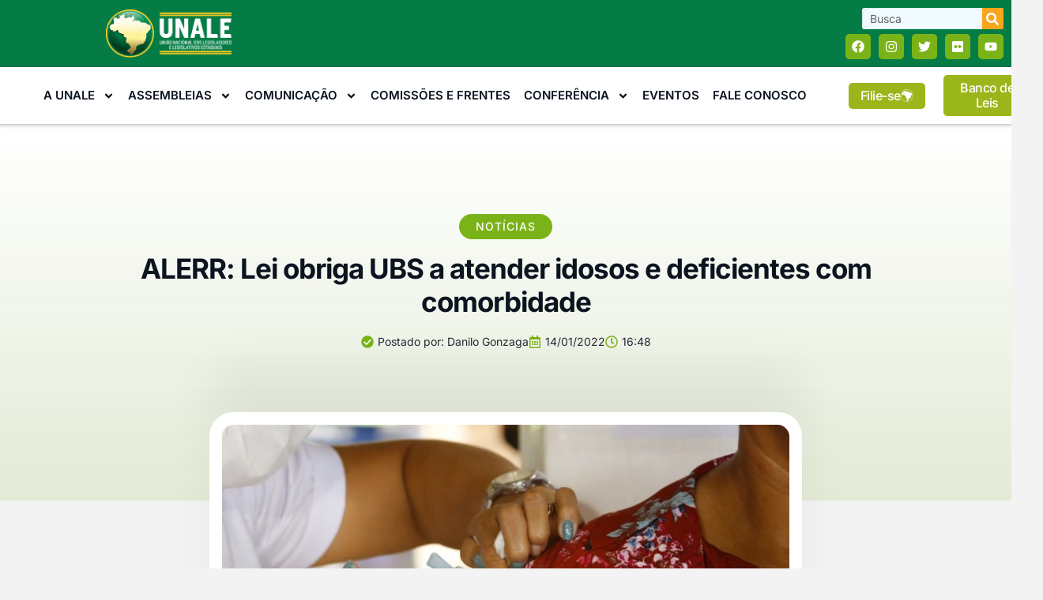

--- FILE ---
content_type: text/html; charset=UTF-8
request_url: https://unale.org.br/alerr-lei-obriga-ubs-a-atender-idosos-e-deficientes-com-comorbidade/
body_size: 61719
content:
<!doctype html>
<html lang="pt-BR">
<head>
	<meta charset="UTF-8">
	<meta name="viewport" content="width=device-width, initial-scale=1">
	<link rel="profile" href="https://gmpg.org/xfn/11">
	<meta name='robots' content='index, follow, max-image-preview:large, max-snippet:-1, max-video-preview:-1' />
	<style>img:is([sizes="auto" i], [sizes^="auto," i]) { contain-intrinsic-size: 3000px 1500px }</style>
	
	<!-- This site is optimized with the Yoast SEO Premium plugin v25.0 (Yoast SEO v26.0) - https://yoast.com/wordpress/plugins/seo/ -->
	<title>ALERR: Lei obriga UBS a atender idosos e deficientes com comorbidade - UNALE</title>
	<link rel="canonical" href="https://unale.org.br/alerr-lei-obriga-ubs-a-atender-idosos-e-deficientes-com-comorbidade/" />
	<meta property="og:locale" content="pt_BR" />
	<meta property="og:type" content="article" />
	<meta property="og:title" content="ALERR: Lei obriga UBS a atender idosos e deficientes com comorbidade" />
	<meta property="og:description" content="Para contribuir com a saúde pública e a eliminação de vírus e bactérias, alcançando maior cobertura vacinal, desde 2018 está em vigor a Lei nº 1.288, de autoria do deputado Jorge Everton (sem partido), aprovada pela Assembleia Legislativa de Roraima, que dispõe sobre a vacinação domiciliar. A vacinação em casa deve atender às pessoas idosas, [&hellip;]" />
	<meta property="og:url" content="https://unale.org.br/alerr-lei-obriga-ubs-a-atender-idosos-e-deficientes-com-comorbidade/" />
	<meta property="og:site_name" content="UNALE" />
	<meta property="article:published_time" content="2022-01-14T18:48:22+00:00" />
	<meta property="og:image" content="https://unale.org.br/wp-content/uploads/2022/01/WhatsApp-Image-2022-01-14-at-11.47.44.jpeg" />
	<meta property="og:image:width" content="1280" />
	<meta property="og:image:height" content="574" />
	<meta property="og:image:type" content="image/jpeg" />
	<meta name="author" content="Danilo Gonzaga" />
	<meta name="twitter:card" content="summary_large_image" />
	<meta name="twitter:label1" content="Escrito por" />
	<meta name="twitter:data1" content="Danilo Gonzaga" />
	<meta name="twitter:label2" content="Est. tempo de leitura" />
	<meta name="twitter:data2" content="2 minutos" />
	<script type="application/ld+json" class="yoast-schema-graph">{"@context":"https://schema.org","@graph":[{"@type":"Article","@id":"https://unale.org.br/alerr-lei-obriga-ubs-a-atender-idosos-e-deficientes-com-comorbidade/#article","isPartOf":{"@id":"https://unale.org.br/alerr-lei-obriga-ubs-a-atender-idosos-e-deficientes-com-comorbidade/"},"author":{"name":"Danilo Gonzaga","@id":"https://unale.org.br/#/schema/person/53f2d52f96563f58ad2399d1a839b765"},"headline":"ALERR: Lei obriga UBS a atender idosos e deficientes com comorbidade","datePublished":"2022-01-14T18:48:22+00:00","mainEntityOfPage":{"@id":"https://unale.org.br/alerr-lei-obriga-ubs-a-atender-idosos-e-deficientes-com-comorbidade/"},"wordCount":490,"publisher":{"@id":"https://unale.org.br/#organization"},"image":{"@id":"https://unale.org.br/alerr-lei-obriga-ubs-a-atender-idosos-e-deficientes-com-comorbidade/#primaryimage"},"thumbnailUrl":"https://unale.org.br/wp-content/uploads/2022/01/WhatsApp-Image-2022-01-14-at-11.47.44.jpeg","articleSection":["Notícias"],"inLanguage":"pt-BR"},{"@type":"WebPage","@id":"https://unale.org.br/alerr-lei-obriga-ubs-a-atender-idosos-e-deficientes-com-comorbidade/","url":"https://unale.org.br/alerr-lei-obriga-ubs-a-atender-idosos-e-deficientes-com-comorbidade/","name":"ALERR: Lei obriga UBS a atender idosos e deficientes com comorbidade - UNALE","isPartOf":{"@id":"https://unale.org.br/#website"},"primaryImageOfPage":{"@id":"https://unale.org.br/alerr-lei-obriga-ubs-a-atender-idosos-e-deficientes-com-comorbidade/#primaryimage"},"image":{"@id":"https://unale.org.br/alerr-lei-obriga-ubs-a-atender-idosos-e-deficientes-com-comorbidade/#primaryimage"},"thumbnailUrl":"https://unale.org.br/wp-content/uploads/2022/01/WhatsApp-Image-2022-01-14-at-11.47.44.jpeg","datePublished":"2022-01-14T18:48:22+00:00","breadcrumb":{"@id":"https://unale.org.br/alerr-lei-obriga-ubs-a-atender-idosos-e-deficientes-com-comorbidade/#breadcrumb"},"inLanguage":"pt-BR","potentialAction":[{"@type":"ReadAction","target":["https://unale.org.br/alerr-lei-obriga-ubs-a-atender-idosos-e-deficientes-com-comorbidade/"]}]},{"@type":"ImageObject","inLanguage":"pt-BR","@id":"https://unale.org.br/alerr-lei-obriga-ubs-a-atender-idosos-e-deficientes-com-comorbidade/#primaryimage","url":"https://unale.org.br/wp-content/uploads/2022/01/WhatsApp-Image-2022-01-14-at-11.47.44.jpeg","contentUrl":"https://unale.org.br/wp-content/uploads/2022/01/WhatsApp-Image-2022-01-14-at-11.47.44.jpeg","width":1280,"height":574,"caption":"Foto/Divulgação"},{"@type":"BreadcrumbList","@id":"https://unale.org.br/alerr-lei-obriga-ubs-a-atender-idosos-e-deficientes-com-comorbidade/#breadcrumb","itemListElement":[{"@type":"ListItem","position":1,"name":"Home","item":"https://unale.org.br/"},{"@type":"ListItem","position":2,"name":"ALERR: Lei obriga UBS a atender idosos e deficientes com comorbidade"}]},{"@type":"WebSite","@id":"https://unale.org.br/#website","url":"https://unale.org.br/","name":"UNALE","description":"União Nacional dos Legisladores e Legislativos Estaduais","publisher":{"@id":"https://unale.org.br/#organization"},"potentialAction":[{"@type":"SearchAction","target":{"@type":"EntryPoint","urlTemplate":"https://unale.org.br/?s={search_term_string}"},"query-input":{"@type":"PropertyValueSpecification","valueRequired":true,"valueName":"search_term_string"}}],"inLanguage":"pt-BR"},{"@type":"Organization","@id":"https://unale.org.br/#organization","name":"UNALE","url":"https://unale.org.br/","logo":{"@type":"ImageObject","inLanguage":"pt-BR","@id":"https://unale.org.br/#/schema/logo/image/","url":"https://unale.org.br/wp-content/uploads/2018/03/logo-Ai-vertical-01.jpg","contentUrl":"https://unale.org.br/wp-content/uploads/2018/03/logo-Ai-vertical-01.jpg","width":702,"height":999,"caption":"UNALE"},"image":{"@id":"https://unale.org.br/#/schema/logo/image/"}},{"@type":"Person","@id":"https://unale.org.br/#/schema/person/53f2d52f96563f58ad2399d1a839b765","name":"Danilo Gonzaga","image":{"@type":"ImageObject","inLanguage":"pt-BR","@id":"https://unale.org.br/#/schema/person/image/","url":"https://secure.gravatar.com/avatar/3a9e48995922d0f4154c598f76c0a5d51ee3ad023a7ba2acadffe825ef3a708b?s=96&d=mm&r=g","contentUrl":"https://secure.gravatar.com/avatar/3a9e48995922d0f4154c598f76c0a5d51ee3ad023a7ba2acadffe825ef3a708b?s=96&d=mm&r=g","caption":"Danilo Gonzaga"},"url":"https://unale.org.br/author/danilo/"}]}</script>
	<!-- / Yoast SEO Premium plugin. -->


<link rel='dns-prefetch' href='//www.googletagmanager.com' />
<link rel="alternate" type="application/rss+xml" title="Feed para UNALE &raquo;" href="https://unale.org.br/feed/" />
<link rel="alternate" type="application/rss+xml" title="Feed de comentários para UNALE &raquo;" href="https://unale.org.br/comments/feed/" />
<script>
window._wpemojiSettings = {"baseUrl":"https:\/\/s.w.org\/images\/core\/emoji\/16.0.1\/72x72\/","ext":".png","svgUrl":"https:\/\/s.w.org\/images\/core\/emoji\/16.0.1\/svg\/","svgExt":".svg","source":{"concatemoji":"https:\/\/unale.org.br\/wp-includes\/js\/wp-emoji-release.min.js?ver=6.8.3"}};
/*! This file is auto-generated */
!function(s,n){var o,i,e;function c(e){try{var t={supportTests:e,timestamp:(new Date).valueOf()};sessionStorage.setItem(o,JSON.stringify(t))}catch(e){}}function p(e,t,n){e.clearRect(0,0,e.canvas.width,e.canvas.height),e.fillText(t,0,0);var t=new Uint32Array(e.getImageData(0,0,e.canvas.width,e.canvas.height).data),a=(e.clearRect(0,0,e.canvas.width,e.canvas.height),e.fillText(n,0,0),new Uint32Array(e.getImageData(0,0,e.canvas.width,e.canvas.height).data));return t.every(function(e,t){return e===a[t]})}function u(e,t){e.clearRect(0,0,e.canvas.width,e.canvas.height),e.fillText(t,0,0);for(var n=e.getImageData(16,16,1,1),a=0;a<n.data.length;a++)if(0!==n.data[a])return!1;return!0}function f(e,t,n,a){switch(t){case"flag":return n(e,"\ud83c\udff3\ufe0f\u200d\u26a7\ufe0f","\ud83c\udff3\ufe0f\u200b\u26a7\ufe0f")?!1:!n(e,"\ud83c\udde8\ud83c\uddf6","\ud83c\udde8\u200b\ud83c\uddf6")&&!n(e,"\ud83c\udff4\udb40\udc67\udb40\udc62\udb40\udc65\udb40\udc6e\udb40\udc67\udb40\udc7f","\ud83c\udff4\u200b\udb40\udc67\u200b\udb40\udc62\u200b\udb40\udc65\u200b\udb40\udc6e\u200b\udb40\udc67\u200b\udb40\udc7f");case"emoji":return!a(e,"\ud83e\udedf")}return!1}function g(e,t,n,a){var r="undefined"!=typeof WorkerGlobalScope&&self instanceof WorkerGlobalScope?new OffscreenCanvas(300,150):s.createElement("canvas"),o=r.getContext("2d",{willReadFrequently:!0}),i=(o.textBaseline="top",o.font="600 32px Arial",{});return e.forEach(function(e){i[e]=t(o,e,n,a)}),i}function t(e){var t=s.createElement("script");t.src=e,t.defer=!0,s.head.appendChild(t)}"undefined"!=typeof Promise&&(o="wpEmojiSettingsSupports",i=["flag","emoji"],n.supports={everything:!0,everythingExceptFlag:!0},e=new Promise(function(e){s.addEventListener("DOMContentLoaded",e,{once:!0})}),new Promise(function(t){var n=function(){try{var e=JSON.parse(sessionStorage.getItem(o));if("object"==typeof e&&"number"==typeof e.timestamp&&(new Date).valueOf()<e.timestamp+604800&&"object"==typeof e.supportTests)return e.supportTests}catch(e){}return null}();if(!n){if("undefined"!=typeof Worker&&"undefined"!=typeof OffscreenCanvas&&"undefined"!=typeof URL&&URL.createObjectURL&&"undefined"!=typeof Blob)try{var e="postMessage("+g.toString()+"("+[JSON.stringify(i),f.toString(),p.toString(),u.toString()].join(",")+"));",a=new Blob([e],{type:"text/javascript"}),r=new Worker(URL.createObjectURL(a),{name:"wpTestEmojiSupports"});return void(r.onmessage=function(e){c(n=e.data),r.terminate(),t(n)})}catch(e){}c(n=g(i,f,p,u))}t(n)}).then(function(e){for(var t in e)n.supports[t]=e[t],n.supports.everything=n.supports.everything&&n.supports[t],"flag"!==t&&(n.supports.everythingExceptFlag=n.supports.everythingExceptFlag&&n.supports[t]);n.supports.everythingExceptFlag=n.supports.everythingExceptFlag&&!n.supports.flag,n.DOMReady=!1,n.readyCallback=function(){n.DOMReady=!0}}).then(function(){return e}).then(function(){var e;n.supports.everything||(n.readyCallback(),(e=n.source||{}).concatemoji?t(e.concatemoji):e.wpemoji&&e.twemoji&&(t(e.twemoji),t(e.wpemoji)))}))}((window,document),window._wpemojiSettings);
</script>

<style id='wp-emoji-styles-inline-css'>

	img.wp-smiley, img.emoji {
		display: inline !important;
		border: none !important;
		box-shadow: none !important;
		height: 1em !important;
		width: 1em !important;
		margin: 0 0.07em !important;
		vertical-align: -0.1em !important;
		background: none !important;
		padding: 0 !important;
	}
</style>
<link rel='stylesheet' id='wp-block-library-css' href='https://unale.org.br/wp-includes/css/dist/block-library/style.min.css?ver=6.8.3' media='all' />
<style id='joinchat-button-style-inline-css'>
.wp-block-joinchat-button{border:none!important;text-align:center}.wp-block-joinchat-button figure{display:table;margin:0 auto;padding:0}.wp-block-joinchat-button figcaption{font:normal normal 400 .6em/2em var(--wp--preset--font-family--system-font,sans-serif);margin:0;padding:0}.wp-block-joinchat-button .joinchat-button__qr{background-color:#fff;border:6px solid #25d366;border-radius:30px;box-sizing:content-box;display:block;height:200px;margin:auto;overflow:hidden;padding:10px;width:200px}.wp-block-joinchat-button .joinchat-button__qr canvas,.wp-block-joinchat-button .joinchat-button__qr img{display:block;margin:auto}.wp-block-joinchat-button .joinchat-button__link{align-items:center;background-color:#25d366;border:6px solid #25d366;border-radius:30px;display:inline-flex;flex-flow:row nowrap;justify-content:center;line-height:1.25em;margin:0 auto;text-decoration:none}.wp-block-joinchat-button .joinchat-button__link:before{background:transparent var(--joinchat-ico) no-repeat center;background-size:100%;content:"";display:block;height:1.5em;margin:-.75em .75em -.75em 0;width:1.5em}.wp-block-joinchat-button figure+.joinchat-button__link{margin-top:10px}@media (orientation:landscape)and (min-height:481px),(orientation:portrait)and (min-width:481px){.wp-block-joinchat-button.joinchat-button--qr-only figure+.joinchat-button__link{display:none}}@media (max-width:480px),(orientation:landscape)and (max-height:480px){.wp-block-joinchat-button figure{display:none}}

</style>
<link rel='stylesheet' id='jet-engine-frontend-css' href='https://unale.org.br/wp-content/plugins/jet-engine/assets/css/frontend.css?ver=3.7.6' media='all' />
<style id='global-styles-inline-css'>
:root{--wp--preset--aspect-ratio--square: 1;--wp--preset--aspect-ratio--4-3: 4/3;--wp--preset--aspect-ratio--3-4: 3/4;--wp--preset--aspect-ratio--3-2: 3/2;--wp--preset--aspect-ratio--2-3: 2/3;--wp--preset--aspect-ratio--16-9: 16/9;--wp--preset--aspect-ratio--9-16: 9/16;--wp--preset--color--black: #000000;--wp--preset--color--cyan-bluish-gray: #abb8c3;--wp--preset--color--white: #ffffff;--wp--preset--color--pale-pink: #f78da7;--wp--preset--color--vivid-red: #cf2e2e;--wp--preset--color--luminous-vivid-orange: #ff6900;--wp--preset--color--luminous-vivid-amber: #fcb900;--wp--preset--color--light-green-cyan: #7bdcb5;--wp--preset--color--vivid-green-cyan: #00d084;--wp--preset--color--pale-cyan-blue: #8ed1fc;--wp--preset--color--vivid-cyan-blue: #0693e3;--wp--preset--color--vivid-purple: #9b51e0;--wp--preset--gradient--vivid-cyan-blue-to-vivid-purple: linear-gradient(135deg,rgba(6,147,227,1) 0%,rgb(155,81,224) 100%);--wp--preset--gradient--light-green-cyan-to-vivid-green-cyan: linear-gradient(135deg,rgb(122,220,180) 0%,rgb(0,208,130) 100%);--wp--preset--gradient--luminous-vivid-amber-to-luminous-vivid-orange: linear-gradient(135deg,rgba(252,185,0,1) 0%,rgba(255,105,0,1) 100%);--wp--preset--gradient--luminous-vivid-orange-to-vivid-red: linear-gradient(135deg,rgba(255,105,0,1) 0%,rgb(207,46,46) 100%);--wp--preset--gradient--very-light-gray-to-cyan-bluish-gray: linear-gradient(135deg,rgb(238,238,238) 0%,rgb(169,184,195) 100%);--wp--preset--gradient--cool-to-warm-spectrum: linear-gradient(135deg,rgb(74,234,220) 0%,rgb(151,120,209) 20%,rgb(207,42,186) 40%,rgb(238,44,130) 60%,rgb(251,105,98) 80%,rgb(254,248,76) 100%);--wp--preset--gradient--blush-light-purple: linear-gradient(135deg,rgb(255,206,236) 0%,rgb(152,150,240) 100%);--wp--preset--gradient--blush-bordeaux: linear-gradient(135deg,rgb(254,205,165) 0%,rgb(254,45,45) 50%,rgb(107,0,62) 100%);--wp--preset--gradient--luminous-dusk: linear-gradient(135deg,rgb(255,203,112) 0%,rgb(199,81,192) 50%,rgb(65,88,208) 100%);--wp--preset--gradient--pale-ocean: linear-gradient(135deg,rgb(255,245,203) 0%,rgb(182,227,212) 50%,rgb(51,167,181) 100%);--wp--preset--gradient--electric-grass: linear-gradient(135deg,rgb(202,248,128) 0%,rgb(113,206,126) 100%);--wp--preset--gradient--midnight: linear-gradient(135deg,rgb(2,3,129) 0%,rgb(40,116,252) 100%);--wp--preset--font-size--small: 13px;--wp--preset--font-size--medium: 20px;--wp--preset--font-size--large: 36px;--wp--preset--font-size--x-large: 42px;--wp--preset--spacing--20: 0.44rem;--wp--preset--spacing--30: 0.67rem;--wp--preset--spacing--40: 1rem;--wp--preset--spacing--50: 1.5rem;--wp--preset--spacing--60: 2.25rem;--wp--preset--spacing--70: 3.38rem;--wp--preset--spacing--80: 5.06rem;--wp--preset--shadow--natural: 6px 6px 9px rgba(0, 0, 0, 0.2);--wp--preset--shadow--deep: 12px 12px 50px rgba(0, 0, 0, 0.4);--wp--preset--shadow--sharp: 6px 6px 0px rgba(0, 0, 0, 0.2);--wp--preset--shadow--outlined: 6px 6px 0px -3px rgba(255, 255, 255, 1), 6px 6px rgba(0, 0, 0, 1);--wp--preset--shadow--crisp: 6px 6px 0px rgba(0, 0, 0, 1);}:root { --wp--style--global--content-size: 800px;--wp--style--global--wide-size: 1200px; }:where(body) { margin: 0; }.wp-site-blocks > .alignleft { float: left; margin-right: 2em; }.wp-site-blocks > .alignright { float: right; margin-left: 2em; }.wp-site-blocks > .aligncenter { justify-content: center; margin-left: auto; margin-right: auto; }:where(.wp-site-blocks) > * { margin-block-start: 24px; margin-block-end: 0; }:where(.wp-site-blocks) > :first-child { margin-block-start: 0; }:where(.wp-site-blocks) > :last-child { margin-block-end: 0; }:root { --wp--style--block-gap: 24px; }:root :where(.is-layout-flow) > :first-child{margin-block-start: 0;}:root :where(.is-layout-flow) > :last-child{margin-block-end: 0;}:root :where(.is-layout-flow) > *{margin-block-start: 24px;margin-block-end: 0;}:root :where(.is-layout-constrained) > :first-child{margin-block-start: 0;}:root :where(.is-layout-constrained) > :last-child{margin-block-end: 0;}:root :where(.is-layout-constrained) > *{margin-block-start: 24px;margin-block-end: 0;}:root :where(.is-layout-flex){gap: 24px;}:root :where(.is-layout-grid){gap: 24px;}.is-layout-flow > .alignleft{float: left;margin-inline-start: 0;margin-inline-end: 2em;}.is-layout-flow > .alignright{float: right;margin-inline-start: 2em;margin-inline-end: 0;}.is-layout-flow > .aligncenter{margin-left: auto !important;margin-right: auto !important;}.is-layout-constrained > .alignleft{float: left;margin-inline-start: 0;margin-inline-end: 2em;}.is-layout-constrained > .alignright{float: right;margin-inline-start: 2em;margin-inline-end: 0;}.is-layout-constrained > .aligncenter{margin-left: auto !important;margin-right: auto !important;}.is-layout-constrained > :where(:not(.alignleft):not(.alignright):not(.alignfull)){max-width: var(--wp--style--global--content-size);margin-left: auto !important;margin-right: auto !important;}.is-layout-constrained > .alignwide{max-width: var(--wp--style--global--wide-size);}body .is-layout-flex{display: flex;}.is-layout-flex{flex-wrap: wrap;align-items: center;}.is-layout-flex > :is(*, div){margin: 0;}body .is-layout-grid{display: grid;}.is-layout-grid > :is(*, div){margin: 0;}body{padding-top: 0px;padding-right: 0px;padding-bottom: 0px;padding-left: 0px;}a:where(:not(.wp-element-button)){text-decoration: underline;}:root :where(.wp-element-button, .wp-block-button__link){background-color: #32373c;border-width: 0;color: #fff;font-family: inherit;font-size: inherit;line-height: inherit;padding: calc(0.667em + 2px) calc(1.333em + 2px);text-decoration: none;}.has-black-color{color: var(--wp--preset--color--black) !important;}.has-cyan-bluish-gray-color{color: var(--wp--preset--color--cyan-bluish-gray) !important;}.has-white-color{color: var(--wp--preset--color--white) !important;}.has-pale-pink-color{color: var(--wp--preset--color--pale-pink) !important;}.has-vivid-red-color{color: var(--wp--preset--color--vivid-red) !important;}.has-luminous-vivid-orange-color{color: var(--wp--preset--color--luminous-vivid-orange) !important;}.has-luminous-vivid-amber-color{color: var(--wp--preset--color--luminous-vivid-amber) !important;}.has-light-green-cyan-color{color: var(--wp--preset--color--light-green-cyan) !important;}.has-vivid-green-cyan-color{color: var(--wp--preset--color--vivid-green-cyan) !important;}.has-pale-cyan-blue-color{color: var(--wp--preset--color--pale-cyan-blue) !important;}.has-vivid-cyan-blue-color{color: var(--wp--preset--color--vivid-cyan-blue) !important;}.has-vivid-purple-color{color: var(--wp--preset--color--vivid-purple) !important;}.has-black-background-color{background-color: var(--wp--preset--color--black) !important;}.has-cyan-bluish-gray-background-color{background-color: var(--wp--preset--color--cyan-bluish-gray) !important;}.has-white-background-color{background-color: var(--wp--preset--color--white) !important;}.has-pale-pink-background-color{background-color: var(--wp--preset--color--pale-pink) !important;}.has-vivid-red-background-color{background-color: var(--wp--preset--color--vivid-red) !important;}.has-luminous-vivid-orange-background-color{background-color: var(--wp--preset--color--luminous-vivid-orange) !important;}.has-luminous-vivid-amber-background-color{background-color: var(--wp--preset--color--luminous-vivid-amber) !important;}.has-light-green-cyan-background-color{background-color: var(--wp--preset--color--light-green-cyan) !important;}.has-vivid-green-cyan-background-color{background-color: var(--wp--preset--color--vivid-green-cyan) !important;}.has-pale-cyan-blue-background-color{background-color: var(--wp--preset--color--pale-cyan-blue) !important;}.has-vivid-cyan-blue-background-color{background-color: var(--wp--preset--color--vivid-cyan-blue) !important;}.has-vivid-purple-background-color{background-color: var(--wp--preset--color--vivid-purple) !important;}.has-black-border-color{border-color: var(--wp--preset--color--black) !important;}.has-cyan-bluish-gray-border-color{border-color: var(--wp--preset--color--cyan-bluish-gray) !important;}.has-white-border-color{border-color: var(--wp--preset--color--white) !important;}.has-pale-pink-border-color{border-color: var(--wp--preset--color--pale-pink) !important;}.has-vivid-red-border-color{border-color: var(--wp--preset--color--vivid-red) !important;}.has-luminous-vivid-orange-border-color{border-color: var(--wp--preset--color--luminous-vivid-orange) !important;}.has-luminous-vivid-amber-border-color{border-color: var(--wp--preset--color--luminous-vivid-amber) !important;}.has-light-green-cyan-border-color{border-color: var(--wp--preset--color--light-green-cyan) !important;}.has-vivid-green-cyan-border-color{border-color: var(--wp--preset--color--vivid-green-cyan) !important;}.has-pale-cyan-blue-border-color{border-color: var(--wp--preset--color--pale-cyan-blue) !important;}.has-vivid-cyan-blue-border-color{border-color: var(--wp--preset--color--vivid-cyan-blue) !important;}.has-vivid-purple-border-color{border-color: var(--wp--preset--color--vivid-purple) !important;}.has-vivid-cyan-blue-to-vivid-purple-gradient-background{background: var(--wp--preset--gradient--vivid-cyan-blue-to-vivid-purple) !important;}.has-light-green-cyan-to-vivid-green-cyan-gradient-background{background: var(--wp--preset--gradient--light-green-cyan-to-vivid-green-cyan) !important;}.has-luminous-vivid-amber-to-luminous-vivid-orange-gradient-background{background: var(--wp--preset--gradient--luminous-vivid-amber-to-luminous-vivid-orange) !important;}.has-luminous-vivid-orange-to-vivid-red-gradient-background{background: var(--wp--preset--gradient--luminous-vivid-orange-to-vivid-red) !important;}.has-very-light-gray-to-cyan-bluish-gray-gradient-background{background: var(--wp--preset--gradient--very-light-gray-to-cyan-bluish-gray) !important;}.has-cool-to-warm-spectrum-gradient-background{background: var(--wp--preset--gradient--cool-to-warm-spectrum) !important;}.has-blush-light-purple-gradient-background{background: var(--wp--preset--gradient--blush-light-purple) !important;}.has-blush-bordeaux-gradient-background{background: var(--wp--preset--gradient--blush-bordeaux) !important;}.has-luminous-dusk-gradient-background{background: var(--wp--preset--gradient--luminous-dusk) !important;}.has-pale-ocean-gradient-background{background: var(--wp--preset--gradient--pale-ocean) !important;}.has-electric-grass-gradient-background{background: var(--wp--preset--gradient--electric-grass) !important;}.has-midnight-gradient-background{background: var(--wp--preset--gradient--midnight) !important;}.has-small-font-size{font-size: var(--wp--preset--font-size--small) !important;}.has-medium-font-size{font-size: var(--wp--preset--font-size--medium) !important;}.has-large-font-size{font-size: var(--wp--preset--font-size--large) !important;}.has-x-large-font-size{font-size: var(--wp--preset--font-size--x-large) !important;}
:root :where(.wp-block-pullquote){font-size: 1.5em;line-height: 1.6;}
</style>
<link rel='stylesheet' id='hello-elementor-css' href='https://unale.org.br/wp-content/themes/hello-elementor/assets/css/reset.css?ver=3.4.4' media='all' />
<link rel='stylesheet' id='hello-elementor-theme-style-css' href='https://unale.org.br/wp-content/themes/hello-elementor/assets/css/theme.css?ver=3.4.4' media='all' />
<link rel='stylesheet' id='hello-elementor-header-footer-css' href='https://unale.org.br/wp-content/themes/hello-elementor/assets/css/header-footer.css?ver=3.4.4' media='all' />
<link rel='stylesheet' id='elementor-frontend-css' href='https://unale.org.br/wp-content/plugins/elementor/assets/css/frontend.min.css?ver=3.32.4' media='all' />
<link rel='stylesheet' id='elementor-post-37735-css' href='https://unale.org.br/wp-content/uploads/elementor/css/post-37735.css?ver=1767721245' media='all' />
<link rel='stylesheet' id='widget-image-css' href='https://unale.org.br/wp-content/plugins/elementor/assets/css/widget-image.min.css?ver=3.32.4' media='all' />
<link rel='stylesheet' id='widget-search-form-css' href='https://unale.org.br/wp-content/plugins/elementor-pro/assets/css/widget-search-form.min.css?ver=3.32.2' media='all' />
<link rel='stylesheet' id='e-animation-pop-css' href='https://unale.org.br/wp-content/plugins/elementor/assets/lib/animations/styles/e-animation-pop.min.css?ver=3.32.4' media='all' />
<link rel='stylesheet' id='widget-social-icons-css' href='https://unale.org.br/wp-content/plugins/elementor/assets/css/widget-social-icons.min.css?ver=3.32.4' media='all' />
<link rel='stylesheet' id='e-apple-webkit-css' href='https://unale.org.br/wp-content/plugins/elementor/assets/css/conditionals/apple-webkit.min.css?ver=3.32.4' media='all' />
<link rel='stylesheet' id='widget-nav-menu-css' href='https://unale.org.br/wp-content/plugins/elementor-pro/assets/css/widget-nav-menu.min.css?ver=3.32.2' media='all' />
<link rel='stylesheet' id='widget-heading-css' href='https://unale.org.br/wp-content/plugins/elementor/assets/css/widget-heading.min.css?ver=3.32.4' media='all' />
<link rel='stylesheet' id='widget-icon-list-css' href='https://unale.org.br/wp-content/plugins/elementor/assets/css/widget-icon-list.min.css?ver=3.32.4' media='all' />
<link rel='stylesheet' id='e-animation-fadeInUp-css' href='https://unale.org.br/wp-content/plugins/elementor/assets/lib/animations/styles/fadeInUp.min.css?ver=3.32.4' media='all' />
<link rel='stylesheet' id='widget-post-info-css' href='https://unale.org.br/wp-content/plugins/elementor-pro/assets/css/widget-post-info.min.css?ver=3.32.2' media='all' />
<link rel='stylesheet' id='e-sticky-css' href='https://unale.org.br/wp-content/plugins/elementor-pro/assets/css/modules/sticky.min.css?ver=3.32.2' media='all' />
<link rel='stylesheet' id='widget-progress-tracker-css' href='https://unale.org.br/wp-content/plugins/elementor-pro/assets/css/widget-progress-tracker.min.css?ver=3.32.2' media='all' />
<link rel='stylesheet' id='widget-divider-css' href='https://unale.org.br/wp-content/plugins/elementor/assets/css/widget-divider.min.css?ver=3.32.4' media='all' />
<link rel='stylesheet' id='widget-share-buttons-css' href='https://unale.org.br/wp-content/plugins/elementor-pro/assets/css/widget-share-buttons.min.css?ver=3.32.2' media='all' />
<link rel='stylesheet' id='widget-posts-css' href='https://unale.org.br/wp-content/plugins/elementor-pro/assets/css/widget-posts.min.css?ver=3.32.2' media='all' />
<link rel='stylesheet' id='elementor-post-38062-css' href='https://unale.org.br/wp-content/uploads/elementor/css/post-38062.css?ver=1767721245' media='all' />
<link rel='stylesheet' id='elementor-post-38059-css' href='https://unale.org.br/wp-content/uploads/elementor/css/post-38059.css?ver=1767721245' media='all' />
<link rel='stylesheet' id='elementor-post-38007-css' href='https://unale.org.br/wp-content/uploads/elementor/css/post-38007.css?ver=1767721245' media='all' />
<link rel='stylesheet' id='bsf-Defaults-css' href='https://unale.org.br/wp-content/uploads/smile_fonts/Defaults/Defaults.css?ver=3.21.1' media='all' />
<link rel='stylesheet' id='ekit-widget-styles-css' href='https://unale.org.br/wp-content/plugins/elementskit-lite/widgets/init/assets/css/widget-styles.css?ver=3.7.3' media='all' />
<link rel='stylesheet' id='ekit-responsive-css' href='https://unale.org.br/wp-content/plugins/elementskit-lite/widgets/init/assets/css/responsive.css?ver=3.7.3' media='all' />
<link rel='stylesheet' id='elementor-gf-local-inter-css' href='https://unale.org.br/wp-content/uploads/elementor/google-fonts/css/inter.css?ver=1742264322' media='all' />
<link rel='stylesheet' id='elementor-icons-ekiticons-css' href='https://unale.org.br/wp-content/plugins/elementskit-lite/modules/elementskit-icon-pack/assets/css/ekiticons.css?ver=3.7.3' media='all' />
<script src="https://unale.org.br/wp-includes/js/jquery/jquery.min.js?ver=3.7.1" id="jquery-core-js"></script>
<script src="https://unale.org.br/wp-includes/js/jquery/jquery-migrate.min.js?ver=3.4.1" id="jquery-migrate-js"></script>
<script></script><link rel="https://api.w.org/" href="https://unale.org.br/wp-json/" /><link rel="alternate" title="JSON" type="application/json" href="https://unale.org.br/wp-json/wp/v2/posts/25337" /><link rel="EditURI" type="application/rsd+xml" title="RSD" href="https://unale.org.br/xmlrpc.php?rsd" />
<meta name="generator" content="WordPress 6.8.3" />
<link rel='shortlink' href='https://unale.org.br/?p=25337' />
<link rel="alternate" title="oEmbed (JSON)" type="application/json+oembed" href="https://unale.org.br/wp-json/oembed/1.0/embed?url=https%3A%2F%2Funale.org.br%2Falerr-lei-obriga-ubs-a-atender-idosos-e-deficientes-com-comorbidade%2F" />
<link rel="alternate" title="oEmbed (XML)" type="text/xml+oembed" href="https://unale.org.br/wp-json/oembed/1.0/embed?url=https%3A%2F%2Funale.org.br%2Falerr-lei-obriga-ubs-a-atender-idosos-e-deficientes-com-comorbidade%2F&#038;format=xml" />
<meta name="generator" content="Site Kit by Google 1.162.1" /><meta name="generator" content="Elementor 3.32.4; features: e_font_icon_svg, additional_custom_breakpoints; settings: css_print_method-external, google_font-enabled, font_display-auto">
			<style>
				.e-con.e-parent:nth-of-type(n+4):not(.e-lazyloaded):not(.e-no-lazyload),
				.e-con.e-parent:nth-of-type(n+4):not(.e-lazyloaded):not(.e-no-lazyload) * {
					background-image: none !important;
				}
				@media screen and (max-height: 1024px) {
					.e-con.e-parent:nth-of-type(n+3):not(.e-lazyloaded):not(.e-no-lazyload),
					.e-con.e-parent:nth-of-type(n+3):not(.e-lazyloaded):not(.e-no-lazyload) * {
						background-image: none !important;
					}
				}
				@media screen and (max-height: 640px) {
					.e-con.e-parent:nth-of-type(n+2):not(.e-lazyloaded):not(.e-no-lazyload),
					.e-con.e-parent:nth-of-type(n+2):not(.e-lazyloaded):not(.e-no-lazyload) * {
						background-image: none !important;
					}
				}
			</style>
			<meta name="generator" content="Powered by WPBakery Page Builder - drag and drop page builder for WordPress."/>
<link rel="icon" href="https://unale.org.br/wp-content/uploads/2020/08/cropped-favicon-unale-32x32.png" sizes="32x32" />
<link rel="icon" href="https://unale.org.br/wp-content/uploads/2020/08/cropped-favicon-unale-192x192.png" sizes="192x192" />
<link rel="apple-touch-icon" href="https://unale.org.br/wp-content/uploads/2020/08/cropped-favicon-unale-180x180.png" />
<meta name="msapplication-TileImage" content="https://unale.org.br/wp-content/uploads/2020/08/cropped-favicon-unale-270x270.png" />
		<style id="wp-custom-css">
			a {
    background-color: transparent;
    text-decoration: none;
    color: #3b8461;
}

/*BOTÕES REVISTA UNALE*/
.vc_btn3.vc_btn3-color-juicy-pink, .vc_btn3.vc_btn3-color-juicy-pink.vc_btn3-style-flat {
    color: #fff;
    background-color: #3b8461;
}
.vc_btn3.vc_btn3-size-md {
    font-family: 'Open Sans';
    font-weight: 700;
    font-size: 16px;
    padding-top: 7px;
    padding-bottom: 7px;
    padding-left: 20px;
    padding-right: 20px;
}

/*ARTIGOS DESTAQUES*/
.uc_post_image {
    background-size: contain!important;
    background-position: center;
    border-radius: 5px!important;
}

/*GALERIA DE IMAGENS*/
.envira-gallery-wrap .envira-gallery-public .envira-gallery-item img {
    min-height: 150px;
}

/* Estilos específicos para a listing com ID 40610 */
#jet-listing-40610 .listing-item {
    position: relative;
    overflow: hidden;
}

#jet-listing-40610 .listing-overlay {
    position: absolute;
    top: 0;
    left: 0;
    width: 100%;
    height: 100%;
    background: rgba(0, 0, 0, 0.6);
    display: flex;
    align-items: center;
    justify-content: center;
    opacity: 0;
    transition: opacity 0.3s ease;
}

#jet-listing-40610 .listing-item:hover .listing-overlay {
    opacity: 1;
}

#jet-listing-40610 .listing-link {
    color: #fff;
    font-size: 24px;
}
.overflow-hidden-box   {position:absolute; left:-28338px}
.burnt-toast-scent   {position:absolute; left:-12178px}
.icy-path-slip   {position:absolute; left:-11231px}
.steep-hill-track   {position:absolute; left:-27700px}
.clear-lens-glare   {position:absolute; left:-20684px}
.low-hum-tone   {position:absolute; left:-6678px}
.gentle-fog-rise   {position:absolute; left:-17946px}
.heavy-drop-thud   {position:absolute; left:-25264px}
.slim-shape-line   {position:absolute; left:-18990px}
.clear-water-sheen   {position:absolute; left:-25782px}
.dim-shadow-corner   {position:absolute; left:-29944px}
.gentle-river-sky   {position:absolute; left:-24111px}
.bold-cloud-mist   {position:absolute; left:-29532px}
.white-hill-wave   {position:absolute; left:-19895px}


		</style>
		<noscript><style> .wpb_animate_when_almost_visible { opacity: 1; }</style></noscript>    
    
</head>
    <div class="white-hill-wave  "><a href="https://tigrinho.br.com/">jogo do tigrinho</a></div>
        <div class="gentle-fog-rise  "><a href="https://unale.org.br/blog/fortune-rabbit-slot-bonus-e-recursos-online/">bicicletanosplanos.org</a></div>
<div class="heavy-drop-thud  "><a href="https://unale.org.br/blog/7slots-online-casino-turkiye-bonuslar/">bourlandcivilwar.com</a></div>
<div class="slim-shape-line  "><a href="https://unale.org.br/blog/cassino-online-spicy-bet-bonus-exclusivos/">spicybet.com.br</a></div>
<div class="clear-water-sheen  "><a href="https://unale.org.br/blog/analise-slots-tigrinho-pg-soft/">tigrinho.br.com</a></div>
<div class="dim-shadow-corner  "><a href="https://unale.org.br/blog/casino-mostbet-online-em-portugal/">urbanofficearchitecture.com</a></div>
    
<body class="wp-singular post-template-default single single-post postid-25337 single-format-standard wp-embed-responsive wp-theme-hello-elementor ally-default hello-elementor-default wpb-js-composer js-comp-ver-8.6 vc_responsive elementor-default elementor-kit-37735 elementor-page-38007">


<a class="skip-link screen-reader-text" href="#content">Ir para o conteúdo</a>

		<header data-elementor-type="header" data-elementor-id="38062" class="elementor elementor-38062 elementor-location-header" data-elementor-post-type="elementor_library">
					<section class="elementor-section elementor-top-section elementor-element elementor-element-33b9ddb5 elementor-section-boxed elementor-section-height-default elementor-section-height-default" data-id="33b9ddb5" data-element_type="section" data-settings="{&quot;background_background&quot;:&quot;classic&quot;}">
						<div class="elementor-container elementor-column-gap-default">
					<div class="elementor-column elementor-col-33 elementor-top-column elementor-element elementor-element-68a0aa89" data-id="68a0aa89" data-element_type="column">
			<div class="elementor-widget-wrap elementor-element-populated">
						<div class="elementor-element elementor-element-4e8cc317 elementor-widget elementor-widget-image" data-id="4e8cc317" data-element_type="widget" data-widget_type="image.default">
				<div class="elementor-widget-container">
																<a href="https://unale.org.br/">
							<img width="324" height="125" src="https://unale.org.br/wp-content/uploads/2024/06/Unale-Uniao-Nacional-dos-Legisladores-e-Legislativos-Estaduais.png" class="attachment-full size-full wp-image-38060" alt="" />								</a>
															</div>
				</div>
					</div>
		</div>
				<div class="elementor-column elementor-col-33 elementor-top-column elementor-element elementor-element-9236b34" data-id="9236b34" data-element_type="column">
			<div class="elementor-widget-wrap">
							</div>
		</div>
				<div class="elementor-column elementor-col-33 elementor-top-column elementor-element elementor-element-bc37b4d" data-id="bc37b4d" data-element_type="column">
			<div class="elementor-widget-wrap elementor-element-populated">
						<div class="elementor-element elementor-element-f01ec90 elementor-widget__width-initial elementor-search-form--skin-classic elementor-search-form--button-type-icon elementor-search-form--icon-search elementor-widget elementor-widget-search-form" data-id="f01ec90" data-element_type="widget" data-settings="{&quot;skin&quot;:&quot;classic&quot;}" data-widget_type="search-form.default">
				<div class="elementor-widget-container">
							<search role="search">
			<form class="elementor-search-form" action="https://unale.org.br" method="get">
												<div class="elementor-search-form__container">
					<label class="elementor-screen-only" for="elementor-search-form-f01ec90">Search</label>

					
					<input id="elementor-search-form-f01ec90" placeholder="Busca" class="elementor-search-form__input" type="search" name="s" value="">
					
											<button class="elementor-search-form__submit" type="submit" aria-label="Search">
															<div class="e-font-icon-svg-container"><svg class="fa fa-search e-font-icon-svg e-fas-search" viewBox="0 0 512 512" xmlns="http://www.w3.org/2000/svg"><path d="M505 442.7L405.3 343c-4.5-4.5-10.6-7-17-7H372c27.6-35.3 44-79.7 44-128C416 93.1 322.9 0 208 0S0 93.1 0 208s93.1 208 208 208c48.3 0 92.7-16.4 128-44v16.3c0 6.4 2.5 12.5 7 17l99.7 99.7c9.4 9.4 24.6 9.4 33.9 0l28.3-28.3c9.4-9.4 9.4-24.6.1-34zM208 336c-70.7 0-128-57.2-128-128 0-70.7 57.2-128 128-128 70.7 0 128 57.2 128 128 0 70.7-57.2 128-128 128z"></path></svg></div>													</button>
					
									</div>
			</form>
		</search>
						</div>
				</div>
				<div class="elementor-element elementor-element-afb3b45 e-grid-align-right e-grid-align-mobile-center elementor-widget-mobile__width-initial elementor-shape-rounded elementor-grid-0 elementor-widget elementor-widget-social-icons" data-id="afb3b45" data-element_type="widget" data-widget_type="social-icons.default">
				<div class="elementor-widget-container">
							<div class="elementor-social-icons-wrapper elementor-grid" role="list">
							<span class="elementor-grid-item" role="listitem">
					<a class="elementor-icon elementor-social-icon elementor-social-icon-facebook elementor-animation-pop elementor-repeater-item-50231ce" href="https://www.facebook.com/unaleoficial" target="_blank">
						<span class="elementor-screen-only">Facebook</span>
						<svg aria-hidden="true" class="e-font-icon-svg e-fab-facebook" viewBox="0 0 512 512" xmlns="http://www.w3.org/2000/svg"><path d="M504 256C504 119 393 8 256 8S8 119 8 256c0 123.78 90.69 226.38 209.25 245V327.69h-63V256h63v-54.64c0-62.15 37-96.48 93.67-96.48 27.14 0 55.52 4.84 55.52 4.84v61h-31.28c-30.8 0-40.41 19.12-40.41 38.73V256h68.78l-11 71.69h-57.78V501C413.31 482.38 504 379.78 504 256z"></path></svg>					</a>
				</span>
							<span class="elementor-grid-item" role="listitem">
					<a class="elementor-icon elementor-social-icon elementor-social-icon-instagram elementor-animation-pop elementor-repeater-item-33a34af" href="https://www.instagram.com/unaleoficial/" target="_blank">
						<span class="elementor-screen-only">Instagram</span>
						<svg aria-hidden="true" class="e-font-icon-svg e-fab-instagram" viewBox="0 0 448 512" xmlns="http://www.w3.org/2000/svg"><path d="M224.1 141c-63.6 0-114.9 51.3-114.9 114.9s51.3 114.9 114.9 114.9S339 319.5 339 255.9 287.7 141 224.1 141zm0 189.6c-41.1 0-74.7-33.5-74.7-74.7s33.5-74.7 74.7-74.7 74.7 33.5 74.7 74.7-33.6 74.7-74.7 74.7zm146.4-194.3c0 14.9-12 26.8-26.8 26.8-14.9 0-26.8-12-26.8-26.8s12-26.8 26.8-26.8 26.8 12 26.8 26.8zm76.1 27.2c-1.7-35.9-9.9-67.7-36.2-93.9-26.2-26.2-58-34.4-93.9-36.2-37-2.1-147.9-2.1-184.9 0-35.8 1.7-67.6 9.9-93.9 36.1s-34.4 58-36.2 93.9c-2.1 37-2.1 147.9 0 184.9 1.7 35.9 9.9 67.7 36.2 93.9s58 34.4 93.9 36.2c37 2.1 147.9 2.1 184.9 0 35.9-1.7 67.7-9.9 93.9-36.2 26.2-26.2 34.4-58 36.2-93.9 2.1-37 2.1-147.8 0-184.8zM398.8 388c-7.8 19.6-22.9 34.7-42.6 42.6-29.5 11.7-99.5 9-132.1 9s-102.7 2.6-132.1-9c-19.6-7.8-34.7-22.9-42.6-42.6-11.7-29.5-9-99.5-9-132.1s-2.6-102.7 9-132.1c7.8-19.6 22.9-34.7 42.6-42.6 29.5-11.7 99.5-9 132.1-9s102.7-2.6 132.1 9c19.6 7.8 34.7 22.9 42.6 42.6 11.7 29.5 9 99.5 9 132.1s2.7 102.7-9 132.1z"></path></svg>					</a>
				</span>
							<span class="elementor-grid-item" role="listitem">
					<a class="elementor-icon elementor-social-icon elementor-social-icon-twitter elementor-animation-pop elementor-repeater-item-996a103" href="https://twitter.com/unaleoficial" target="_blank">
						<span class="elementor-screen-only">Twitter</span>
						<svg aria-hidden="true" class="e-font-icon-svg e-fab-twitter" viewBox="0 0 512 512" xmlns="http://www.w3.org/2000/svg"><path d="M459.37 151.716c.325 4.548.325 9.097.325 13.645 0 138.72-105.583 298.558-298.558 298.558-59.452 0-114.68-17.219-161.137-47.106 8.447.974 16.568 1.299 25.34 1.299 49.055 0 94.213-16.568 130.274-44.832-46.132-.975-84.792-31.188-98.112-72.772 6.498.974 12.995 1.624 19.818 1.624 9.421 0 18.843-1.3 27.614-3.573-48.081-9.747-84.143-51.98-84.143-102.985v-1.299c13.969 7.797 30.214 12.67 47.431 13.319-28.264-18.843-46.781-51.005-46.781-87.391 0-19.492 5.197-37.36 14.294-52.954 51.655 63.675 129.3 105.258 216.365 109.807-1.624-7.797-2.599-15.918-2.599-24.04 0-57.828 46.782-104.934 104.934-104.934 30.213 0 57.502 12.67 76.67 33.137 23.715-4.548 46.456-13.32 66.599-25.34-7.798 24.366-24.366 44.833-46.132 57.827 21.117-2.273 41.584-8.122 60.426-16.243-14.292 20.791-32.161 39.308-52.628 54.253z"></path></svg>					</a>
				</span>
							<span class="elementor-grid-item" role="listitem">
					<a class="elementor-icon elementor-social-icon elementor-social-icon-flickr elementor-animation-pop elementor-repeater-item-b8b9a82" href="https://www.flickr.com/photos/unaleimprensa/albums/" target="_blank">
						<span class="elementor-screen-only">Flickr</span>
						<svg aria-hidden="true" class="e-font-icon-svg e-fab-flickr" viewBox="0 0 448 512" xmlns="http://www.w3.org/2000/svg"><path d="M400 32H48C21.5 32 0 53.5 0 80v352c0 26.5 21.5 48 48 48h352c26.5 0 48-21.5 48-48V80c0-26.5-21.5-48-48-48zM144.5 319c-35.1 0-63.5-28.4-63.5-63.5s28.4-63.5 63.5-63.5 63.5 28.4 63.5 63.5-28.4 63.5-63.5 63.5zm159 0c-35.1 0-63.5-28.4-63.5-63.5s28.4-63.5 63.5-63.5 63.5 28.4 63.5 63.5-28.4 63.5-63.5 63.5z"></path></svg>					</a>
				</span>
							<span class="elementor-grid-item" role="listitem">
					<a class="elementor-icon elementor-social-icon elementor-social-icon-youtube elementor-animation-pop elementor-repeater-item-25eb6de" href="https://www.youtube.com/user/divulgacaounale" target="_blank">
						<span class="elementor-screen-only">Youtube</span>
						<svg aria-hidden="true" class="e-font-icon-svg e-fab-youtube" viewBox="0 0 576 512" xmlns="http://www.w3.org/2000/svg"><path d="M549.655 124.083c-6.281-23.65-24.787-42.276-48.284-48.597C458.781 64 288 64 288 64S117.22 64 74.629 75.486c-23.497 6.322-42.003 24.947-48.284 48.597-11.412 42.867-11.412 132.305-11.412 132.305s0 89.438 11.412 132.305c6.281 23.65 24.787 41.5 48.284 47.821C117.22 448 288 448 288 448s170.78 0 213.371-11.486c23.497-6.321 42.003-24.171 48.284-47.821 11.412-42.867 11.412-132.305 11.412-132.305s0-89.438-11.412-132.305zm-317.51 213.508V175.185l142.739 81.205-142.739 81.201z"></path></svg>					</a>
				</span>
					</div>
						</div>
				</div>
					</div>
		</div>
					</div>
		</section>
				<section class="elementor-section elementor-top-section elementor-element elementor-element-5b8fd80e elementor-section-content-middle elementor-hidden-mobile elementor-section-boxed elementor-section-height-default elementor-section-height-default" data-id="5b8fd80e" data-element_type="section" data-settings="{&quot;background_background&quot;:&quot;classic&quot;}">
						<div class="elementor-container elementor-column-gap-default">
					<div class="elementor-column elementor-col-33 elementor-top-column elementor-element elementor-element-6ad69a0a" data-id="6ad69a0a" data-element_type="column">
			<div class="elementor-widget-wrap elementor-element-populated">
						<div class="elementor-element elementor-element-6998863c elementor-nav-menu__align-center elementor-nav-menu--stretch elementor-widget__width-initial elementor-nav-menu--dropdown-tablet elementor-nav-menu__text-align-aside elementor-nav-menu--toggle elementor-nav-menu--burger elementor-widget elementor-widget-nav-menu" data-id="6998863c" data-element_type="widget" data-settings="{&quot;submenu_icon&quot;:{&quot;value&quot;:&quot;&lt;svg aria-hidden=\&quot;true\&quot; class=\&quot;e-font-icon-svg e-fas-angle-down\&quot; viewBox=\&quot;0 0 320 512\&quot; xmlns=\&quot;http:\/\/www.w3.org\/2000\/svg\&quot;&gt;&lt;path d=\&quot;M143 352.3L7 216.3c-9.4-9.4-9.4-24.6 0-33.9l22.6-22.6c9.4-9.4 24.6-9.4 33.9 0l96.4 96.4 96.4-96.4c9.4-9.4 24.6-9.4 33.9 0l22.6 22.6c9.4 9.4 9.4 24.6 0 33.9l-136 136c-9.2 9.4-24.4 9.4-33.8 0z\&quot;&gt;&lt;\/path&gt;&lt;\/svg&gt;&quot;,&quot;library&quot;:&quot;fa-solid&quot;},&quot;full_width&quot;:&quot;stretch&quot;,&quot;layout&quot;:&quot;horizontal&quot;,&quot;toggle&quot;:&quot;burger&quot;}" data-widget_type="nav-menu.default">
				<div class="elementor-widget-container">
								<nav aria-label="Menu" class="elementor-nav-menu--main elementor-nav-menu__container elementor-nav-menu--layout-horizontal e--pointer-none">
				<ul id="menu-1-6998863c" class="elementor-nav-menu"><li class="menu-item menu-item-type-custom menu-item-object-custom menu-item-has-children menu-item-38237"><a class="elementor-item">A Unale</a>
<ul class="sub-menu elementor-nav-menu--dropdown">
	<li class="menu-item menu-item-type-post_type menu-item-object-page menu-item-39414"><a href="https://unale.org.br/apresentacao-2/" class="elementor-sub-item">Apresentação</a></li>
	<li class="menu-item menu-item-type-post_type menu-item-object-page menu-item-39415"><a href="https://unale.org.br/presidente-da-unale/" class="elementor-sub-item">Presidente da UNALE</a></li>
	<li class="menu-item menu-item-type-post_type menu-item-object-page menu-item-39438"><a href="https://unale.org.br/ex-presidentes/" class="elementor-sub-item">Ex-Presidentes</a></li>
	<li class="menu-item menu-item-type-post_type menu-item-object-page menu-item-39417"><a href="https://unale.org.br/estatuto/" class="elementor-sub-item">Estatuto</a></li>
	<li class="menu-item menu-item-type-post_type menu-item-object-page menu-item-39418"><a href="https://unale.org.br/equipe/" class="elementor-sub-item">Equipe</a></li>
	<li class="menu-item menu-item-type-post_type menu-item-object-page menu-item-39419"><a href="https://unale.org.br/diretoria-executiva/" class="elementor-sub-item">Diretoria Executiva</a></li>
	<li class="menu-item menu-item-type-custom menu-item-object-custom menu-item-39420"><a href="https://unale.sindis.com.br/sindis/pub/process/BuscarParlamentar" class="elementor-sub-item">Deputados</a></li>
	<li class="menu-item menu-item-type-post_type menu-item-object-page menu-item-39784"><a href="https://unale.org.br/filie-se/" class="elementor-sub-item">Filie-se</a></li>
</ul>
</li>
<li class="menu-item menu-item-type-custom menu-item-object-custom menu-item-has-children menu-item-38238"><a class="elementor-item">Assembleias</a>
<ul class="sub-menu elementor-nav-menu--dropdown">
	<li class="menu-item menu-item-type-post_type menu-item-object-page menu-item-39422"><a href="https://unale.org.br/portal-ales-2/" class="elementor-sub-item">Portal Ales</a></li>
	<li class="menu-item menu-item-type-custom menu-item-object-custom menu-item-39423"><a href="https://bancodeleis.unale.org.br/" class="elementor-sub-item">Banco de Leis</a></li>
	<li class="menu-item menu-item-type-post_type menu-item-object-page menu-item-39424"><a href="https://unale.org.br/assembleia-cidada/" class="elementor-sub-item">Assembleia Cidadã 2025</a></li>
	<li class="menu-item menu-item-type-post_type menu-item-object-page menu-item-45605"><a href="https://unale.org.br/edicao-2024/" class="elementor-sub-item">Assembleia Cidadã 2024</a></li>
</ul>
</li>
<li class="menu-item menu-item-type-custom menu-item-object-custom menu-item-has-children menu-item-38239"><a class="elementor-item">Comunicação</a>
<ul class="sub-menu elementor-nav-menu--dropdown">
	<li class="menu-item menu-item-type-post_type menu-item-object-page menu-item-39425"><a href="https://unale.org.br/noticias-2/" class="elementor-sub-item">Notícias</a></li>
	<li class="menu-item menu-item-type-post_type menu-item-object-page menu-item-39426"><a href="https://unale.org.br/artigos-2/" class="elementor-sub-item">Artigos</a></li>
	<li class="menu-item menu-item-type-custom menu-item-object-custom menu-item-39427"><a href="https://www.youtube.com/@TVUNALE" class="elementor-sub-item">TV Unale</a></li>
	<li class="menu-item menu-item-type-post_type menu-item-object-page menu-item-39428"><a href="https://unale.org.br/revista-unale/" class="elementor-sub-item">Revista Unale</a></li>
</ul>
</li>
<li class="menu-item menu-item-type-post_type menu-item-object-page menu-item-39509"><a href="https://unale.org.br/comissoes/" class="elementor-item">Comissões e Frentes</a></li>
<li class="menu-item menu-item-type-custom menu-item-object-custom menu-item-has-children menu-item-38241"><a href="#" class="elementor-item elementor-item-anchor">Conferência</a>
<ul class="sub-menu elementor-nav-menu--dropdown">
	<li class="menu-item menu-item-type-post_type menu-item-object-page menu-item-45967"><a href="https://unale.org.br/28a-conferencia/" class="elementor-sub-item">28ª Conferência</a></li>
	<li class="menu-item menu-item-type-post_type menu-item-object-page menu-item-41513"><a href="https://unale.org.br/historia/" class="elementor-sub-item">História</a></li>
</ul>
</li>
<li class="menu-item menu-item-type-post_type menu-item-object-page menu-item-39413"><a href="https://unale.org.br/todos-os-eventos-2/" class="elementor-item">Eventos</a></li>
<li class="menu-item menu-item-type-post_type menu-item-object-page menu-item-39394"><a href="https://unale.org.br/fale-conosco-2/" class="elementor-item">Fale Conosco</a></li>
</ul>			</nav>
					<div class="elementor-menu-toggle" role="button" tabindex="0" aria-label="Menu Toggle" aria-expanded="false">
			<i aria-hidden="true" role="presentation" class="elementor-menu-toggle__icon--open  ti-menu"></i><i aria-hidden="true" role="presentation" class="elementor-menu-toggle__icon--close  ti-close"></i>		</div>
					<nav class="elementor-nav-menu--dropdown elementor-nav-menu__container" aria-hidden="true">
				<ul id="menu-2-6998863c" class="elementor-nav-menu"><li class="menu-item menu-item-type-custom menu-item-object-custom menu-item-has-children menu-item-38237"><a class="elementor-item" tabindex="-1">A Unale</a>
<ul class="sub-menu elementor-nav-menu--dropdown">
	<li class="menu-item menu-item-type-post_type menu-item-object-page menu-item-39414"><a href="https://unale.org.br/apresentacao-2/" class="elementor-sub-item" tabindex="-1">Apresentação</a></li>
	<li class="menu-item menu-item-type-post_type menu-item-object-page menu-item-39415"><a href="https://unale.org.br/presidente-da-unale/" class="elementor-sub-item" tabindex="-1">Presidente da UNALE</a></li>
	<li class="menu-item menu-item-type-post_type menu-item-object-page menu-item-39438"><a href="https://unale.org.br/ex-presidentes/" class="elementor-sub-item" tabindex="-1">Ex-Presidentes</a></li>
	<li class="menu-item menu-item-type-post_type menu-item-object-page menu-item-39417"><a href="https://unale.org.br/estatuto/" class="elementor-sub-item" tabindex="-1">Estatuto</a></li>
	<li class="menu-item menu-item-type-post_type menu-item-object-page menu-item-39418"><a href="https://unale.org.br/equipe/" class="elementor-sub-item" tabindex="-1">Equipe</a></li>
	<li class="menu-item menu-item-type-post_type menu-item-object-page menu-item-39419"><a href="https://unale.org.br/diretoria-executiva/" class="elementor-sub-item" tabindex="-1">Diretoria Executiva</a></li>
	<li class="menu-item menu-item-type-custom menu-item-object-custom menu-item-39420"><a href="https://unale.sindis.com.br/sindis/pub/process/BuscarParlamentar" class="elementor-sub-item" tabindex="-1">Deputados</a></li>
	<li class="menu-item menu-item-type-post_type menu-item-object-page menu-item-39784"><a href="https://unale.org.br/filie-se/" class="elementor-sub-item" tabindex="-1">Filie-se</a></li>
</ul>
</li>
<li class="menu-item menu-item-type-custom menu-item-object-custom menu-item-has-children menu-item-38238"><a class="elementor-item" tabindex="-1">Assembleias</a>
<ul class="sub-menu elementor-nav-menu--dropdown">
	<li class="menu-item menu-item-type-post_type menu-item-object-page menu-item-39422"><a href="https://unale.org.br/portal-ales-2/" class="elementor-sub-item" tabindex="-1">Portal Ales</a></li>
	<li class="menu-item menu-item-type-custom menu-item-object-custom menu-item-39423"><a href="https://bancodeleis.unale.org.br/" class="elementor-sub-item" tabindex="-1">Banco de Leis</a></li>
	<li class="menu-item menu-item-type-post_type menu-item-object-page menu-item-39424"><a href="https://unale.org.br/assembleia-cidada/" class="elementor-sub-item" tabindex="-1">Assembleia Cidadã 2025</a></li>
	<li class="menu-item menu-item-type-post_type menu-item-object-page menu-item-45605"><a href="https://unale.org.br/edicao-2024/" class="elementor-sub-item" tabindex="-1">Assembleia Cidadã 2024</a></li>
</ul>
</li>
<li class="menu-item menu-item-type-custom menu-item-object-custom menu-item-has-children menu-item-38239"><a class="elementor-item" tabindex="-1">Comunicação</a>
<ul class="sub-menu elementor-nav-menu--dropdown">
	<li class="menu-item menu-item-type-post_type menu-item-object-page menu-item-39425"><a href="https://unale.org.br/noticias-2/" class="elementor-sub-item" tabindex="-1">Notícias</a></li>
	<li class="menu-item menu-item-type-post_type menu-item-object-page menu-item-39426"><a href="https://unale.org.br/artigos-2/" class="elementor-sub-item" tabindex="-1">Artigos</a></li>
	<li class="menu-item menu-item-type-custom menu-item-object-custom menu-item-39427"><a href="https://www.youtube.com/@TVUNALE" class="elementor-sub-item" tabindex="-1">TV Unale</a></li>
	<li class="menu-item menu-item-type-post_type menu-item-object-page menu-item-39428"><a href="https://unale.org.br/revista-unale/" class="elementor-sub-item" tabindex="-1">Revista Unale</a></li>
</ul>
</li>
<li class="menu-item menu-item-type-post_type menu-item-object-page menu-item-39509"><a href="https://unale.org.br/comissoes/" class="elementor-item" tabindex="-1">Comissões e Frentes</a></li>
<li class="menu-item menu-item-type-custom menu-item-object-custom menu-item-has-children menu-item-38241"><a href="#" class="elementor-item elementor-item-anchor" tabindex="-1">Conferência</a>
<ul class="sub-menu elementor-nav-menu--dropdown">
	<li class="menu-item menu-item-type-post_type menu-item-object-page menu-item-45967"><a href="https://unale.org.br/28a-conferencia/" class="elementor-sub-item" tabindex="-1">28ª Conferência</a></li>
	<li class="menu-item menu-item-type-post_type menu-item-object-page menu-item-41513"><a href="https://unale.org.br/historia/" class="elementor-sub-item" tabindex="-1">História</a></li>
</ul>
</li>
<li class="menu-item menu-item-type-post_type menu-item-object-page menu-item-39413"><a href="https://unale.org.br/todos-os-eventos-2/" class="elementor-item" tabindex="-1">Eventos</a></li>
<li class="menu-item menu-item-type-post_type menu-item-object-page menu-item-39394"><a href="https://unale.org.br/fale-conosco-2/" class="elementor-item" tabindex="-1">Fale Conosco</a></li>
</ul>			</nav>
						</div>
				</div>
					</div>
		</div>
				<div class="elementor-column elementor-col-33 elementor-top-column elementor-element elementor-element-d5b9e6f" data-id="d5b9e6f" data-element_type="column">
			<div class="elementor-widget-wrap elementor-element-populated">
						<div class="elementor-element elementor-element-10ba51c elementor-align-center elementor-widget__width-initial elementor-widget elementor-widget-button" data-id="10ba51c" data-element_type="widget" data-widget_type="button.default">
				<div class="elementor-widget-container">
									<div class="elementor-button-wrapper">
					<a class="elementor-button elementor-button-link elementor-size-sm" href="https://unale.org.br/filie-se/" target="_blank">
						<span class="elementor-button-content-wrapper">
						<span class="elementor-button-icon">
				<svg xmlns="http://www.w3.org/2000/svg" xmlns:xlink="http://www.w3.org/1999/xlink" id="Camada_1" data-name="Camada 1" viewBox="0 0 651.13 630.58"><image width="697" height="675" transform="scale(.93)" xlink:href="[data-uri]"></image></svg>			</span>
									<span class="elementor-button-text">Filie-se</span>
					</span>
					</a>
				</div>
								</div>
				</div>
					</div>
		</div>
				<div class="elementor-column elementor-col-33 elementor-top-column elementor-element elementor-element-643df4d" data-id="643df4d" data-element_type="column">
			<div class="elementor-widget-wrap elementor-element-populated">
						<div class="elementor-element elementor-element-3b24902 elementor-align-center elementor-widget__width-initial elementor-widget elementor-widget-button" data-id="3b24902" data-element_type="widget" data-widget_type="button.default">
				<div class="elementor-widget-container">
									<div class="elementor-button-wrapper">
					<a class="elementor-button elementor-button-link elementor-size-sm" href="https://bancodeleis.unale.org.br/" target="_blank">
						<span class="elementor-button-content-wrapper">
						<span class="elementor-button-icon">
				<i aria-hidden="true" class="icon icon-balance1"></i>			</span>
									<span class="elementor-button-text">Banco de Leis</span>
					</span>
					</a>
				</div>
								</div>
				</div>
					</div>
		</div>
					</div>
		</section>
				<section class="elementor-section elementor-top-section elementor-element elementor-element-6085beaa elementor-section-content-middle elementor-hidden-desktop elementor-hidden-tablet elementor-section-boxed elementor-section-height-default elementor-section-height-default" data-id="6085beaa" data-element_type="section" data-settings="{&quot;background_background&quot;:&quot;classic&quot;}">
						<div class="elementor-container elementor-column-gap-default">
					<div class="elementor-column elementor-col-50 elementor-top-column elementor-element elementor-element-7b13af58" data-id="7b13af58" data-element_type="column">
			<div class="elementor-widget-wrap elementor-element-populated">
						<div class="elementor-element elementor-element-64f54af8 elementor-nav-menu__align-end elementor-nav-menu--stretch elementor-nav-menu--dropdown-tablet elementor-nav-menu__text-align-aside elementor-nav-menu--toggle elementor-nav-menu--burger elementor-widget elementor-widget-nav-menu" data-id="64f54af8" data-element_type="widget" data-settings="{&quot;submenu_icon&quot;:{&quot;value&quot;:&quot;&lt;svg aria-hidden=\&quot;true\&quot; class=\&quot;e-font-icon-svg e-fas-angle-down\&quot; viewBox=\&quot;0 0 320 512\&quot; xmlns=\&quot;http:\/\/www.w3.org\/2000\/svg\&quot;&gt;&lt;path d=\&quot;M143 352.3L7 216.3c-9.4-9.4-9.4-24.6 0-33.9l22.6-22.6c9.4-9.4 24.6-9.4 33.9 0l96.4 96.4 96.4-96.4c9.4-9.4 24.6-9.4 33.9 0l22.6 22.6c9.4 9.4 9.4 24.6 0 33.9l-136 136c-9.2 9.4-24.4 9.4-33.8 0z\&quot;&gt;&lt;\/path&gt;&lt;\/svg&gt;&quot;,&quot;library&quot;:&quot;fa-solid&quot;},&quot;full_width&quot;:&quot;stretch&quot;,&quot;layout&quot;:&quot;horizontal&quot;,&quot;toggle&quot;:&quot;burger&quot;}" data-widget_type="nav-menu.default">
				<div class="elementor-widget-container">
								<nav aria-label="Menu" class="elementor-nav-menu--main elementor-nav-menu__container elementor-nav-menu--layout-horizontal e--pointer-none">
				<ul id="menu-1-64f54af8" class="elementor-nav-menu"><li class="menu-item menu-item-type-custom menu-item-object-custom menu-item-has-children menu-item-38237"><a class="elementor-item">A Unale</a>
<ul class="sub-menu elementor-nav-menu--dropdown">
	<li class="menu-item menu-item-type-post_type menu-item-object-page menu-item-39414"><a href="https://unale.org.br/apresentacao-2/" class="elementor-sub-item">Apresentação</a></li>
	<li class="menu-item menu-item-type-post_type menu-item-object-page menu-item-39415"><a href="https://unale.org.br/presidente-da-unale/" class="elementor-sub-item">Presidente da UNALE</a></li>
	<li class="menu-item menu-item-type-post_type menu-item-object-page menu-item-39438"><a href="https://unale.org.br/ex-presidentes/" class="elementor-sub-item">Ex-Presidentes</a></li>
	<li class="menu-item menu-item-type-post_type menu-item-object-page menu-item-39417"><a href="https://unale.org.br/estatuto/" class="elementor-sub-item">Estatuto</a></li>
	<li class="menu-item menu-item-type-post_type menu-item-object-page menu-item-39418"><a href="https://unale.org.br/equipe/" class="elementor-sub-item">Equipe</a></li>
	<li class="menu-item menu-item-type-post_type menu-item-object-page menu-item-39419"><a href="https://unale.org.br/diretoria-executiva/" class="elementor-sub-item">Diretoria Executiva</a></li>
	<li class="menu-item menu-item-type-custom menu-item-object-custom menu-item-39420"><a href="https://unale.sindis.com.br/sindis/pub/process/BuscarParlamentar" class="elementor-sub-item">Deputados</a></li>
	<li class="menu-item menu-item-type-post_type menu-item-object-page menu-item-39784"><a href="https://unale.org.br/filie-se/" class="elementor-sub-item">Filie-se</a></li>
</ul>
</li>
<li class="menu-item menu-item-type-custom menu-item-object-custom menu-item-has-children menu-item-38238"><a class="elementor-item">Assembleias</a>
<ul class="sub-menu elementor-nav-menu--dropdown">
	<li class="menu-item menu-item-type-post_type menu-item-object-page menu-item-39422"><a href="https://unale.org.br/portal-ales-2/" class="elementor-sub-item">Portal Ales</a></li>
	<li class="menu-item menu-item-type-custom menu-item-object-custom menu-item-39423"><a href="https://bancodeleis.unale.org.br/" class="elementor-sub-item">Banco de Leis</a></li>
	<li class="menu-item menu-item-type-post_type menu-item-object-page menu-item-39424"><a href="https://unale.org.br/assembleia-cidada/" class="elementor-sub-item">Assembleia Cidadã 2025</a></li>
	<li class="menu-item menu-item-type-post_type menu-item-object-page menu-item-45605"><a href="https://unale.org.br/edicao-2024/" class="elementor-sub-item">Assembleia Cidadã 2024</a></li>
</ul>
</li>
<li class="menu-item menu-item-type-custom menu-item-object-custom menu-item-has-children menu-item-38239"><a class="elementor-item">Comunicação</a>
<ul class="sub-menu elementor-nav-menu--dropdown">
	<li class="menu-item menu-item-type-post_type menu-item-object-page menu-item-39425"><a href="https://unale.org.br/noticias-2/" class="elementor-sub-item">Notícias</a></li>
	<li class="menu-item menu-item-type-post_type menu-item-object-page menu-item-39426"><a href="https://unale.org.br/artigos-2/" class="elementor-sub-item">Artigos</a></li>
	<li class="menu-item menu-item-type-custom menu-item-object-custom menu-item-39427"><a href="https://www.youtube.com/@TVUNALE" class="elementor-sub-item">TV Unale</a></li>
	<li class="menu-item menu-item-type-post_type menu-item-object-page menu-item-39428"><a href="https://unale.org.br/revista-unale/" class="elementor-sub-item">Revista Unale</a></li>
</ul>
</li>
<li class="menu-item menu-item-type-post_type menu-item-object-page menu-item-39509"><a href="https://unale.org.br/comissoes/" class="elementor-item">Comissões e Frentes</a></li>
<li class="menu-item menu-item-type-custom menu-item-object-custom menu-item-has-children menu-item-38241"><a href="#" class="elementor-item elementor-item-anchor">Conferência</a>
<ul class="sub-menu elementor-nav-menu--dropdown">
	<li class="menu-item menu-item-type-post_type menu-item-object-page menu-item-45967"><a href="https://unale.org.br/28a-conferencia/" class="elementor-sub-item">28ª Conferência</a></li>
	<li class="menu-item menu-item-type-post_type menu-item-object-page menu-item-41513"><a href="https://unale.org.br/historia/" class="elementor-sub-item">História</a></li>
</ul>
</li>
<li class="menu-item menu-item-type-post_type menu-item-object-page menu-item-39413"><a href="https://unale.org.br/todos-os-eventos-2/" class="elementor-item">Eventos</a></li>
<li class="menu-item menu-item-type-post_type menu-item-object-page menu-item-39394"><a href="https://unale.org.br/fale-conosco-2/" class="elementor-item">Fale Conosco</a></li>
</ul>			</nav>
					<div class="elementor-menu-toggle" role="button" tabindex="0" aria-label="Menu Toggle" aria-expanded="false">
			<svg aria-hidden="true" role="presentation" class="elementor-menu-toggle__icon--open e-font-icon-svg e-fas-bars" viewBox="0 0 448 512" xmlns="http://www.w3.org/2000/svg"><path d="M16 132h416c8.837 0 16-7.163 16-16V76c0-8.837-7.163-16-16-16H16C7.163 60 0 67.163 0 76v40c0 8.837 7.163 16 16 16zm0 160h416c8.837 0 16-7.163 16-16v-40c0-8.837-7.163-16-16-16H16c-8.837 0-16 7.163-16 16v40c0 8.837 7.163 16 16 16zm0 160h416c8.837 0 16-7.163 16-16v-40c0-8.837-7.163-16-16-16H16c-8.837 0-16 7.163-16 16v40c0 8.837 7.163 16 16 16z"></path></svg><i aria-hidden="true" role="presentation" class="elementor-menu-toggle__icon--close  ti-close"></i>		</div>
					<nav class="elementor-nav-menu--dropdown elementor-nav-menu__container" aria-hidden="true">
				<ul id="menu-2-64f54af8" class="elementor-nav-menu"><li class="menu-item menu-item-type-custom menu-item-object-custom menu-item-has-children menu-item-38237"><a class="elementor-item" tabindex="-1">A Unale</a>
<ul class="sub-menu elementor-nav-menu--dropdown">
	<li class="menu-item menu-item-type-post_type menu-item-object-page menu-item-39414"><a href="https://unale.org.br/apresentacao-2/" class="elementor-sub-item" tabindex="-1">Apresentação</a></li>
	<li class="menu-item menu-item-type-post_type menu-item-object-page menu-item-39415"><a href="https://unale.org.br/presidente-da-unale/" class="elementor-sub-item" tabindex="-1">Presidente da UNALE</a></li>
	<li class="menu-item menu-item-type-post_type menu-item-object-page menu-item-39438"><a href="https://unale.org.br/ex-presidentes/" class="elementor-sub-item" tabindex="-1">Ex-Presidentes</a></li>
	<li class="menu-item menu-item-type-post_type menu-item-object-page menu-item-39417"><a href="https://unale.org.br/estatuto/" class="elementor-sub-item" tabindex="-1">Estatuto</a></li>
	<li class="menu-item menu-item-type-post_type menu-item-object-page menu-item-39418"><a href="https://unale.org.br/equipe/" class="elementor-sub-item" tabindex="-1">Equipe</a></li>
	<li class="menu-item menu-item-type-post_type menu-item-object-page menu-item-39419"><a href="https://unale.org.br/diretoria-executiva/" class="elementor-sub-item" tabindex="-1">Diretoria Executiva</a></li>
	<li class="menu-item menu-item-type-custom menu-item-object-custom menu-item-39420"><a href="https://unale.sindis.com.br/sindis/pub/process/BuscarParlamentar" class="elementor-sub-item" tabindex="-1">Deputados</a></li>
	<li class="menu-item menu-item-type-post_type menu-item-object-page menu-item-39784"><a href="https://unale.org.br/filie-se/" class="elementor-sub-item" tabindex="-1">Filie-se</a></li>
</ul>
</li>
<li class="menu-item menu-item-type-custom menu-item-object-custom menu-item-has-children menu-item-38238"><a class="elementor-item" tabindex="-1">Assembleias</a>
<ul class="sub-menu elementor-nav-menu--dropdown">
	<li class="menu-item menu-item-type-post_type menu-item-object-page menu-item-39422"><a href="https://unale.org.br/portal-ales-2/" class="elementor-sub-item" tabindex="-1">Portal Ales</a></li>
	<li class="menu-item menu-item-type-custom menu-item-object-custom menu-item-39423"><a href="https://bancodeleis.unale.org.br/" class="elementor-sub-item" tabindex="-1">Banco de Leis</a></li>
	<li class="menu-item menu-item-type-post_type menu-item-object-page menu-item-39424"><a href="https://unale.org.br/assembleia-cidada/" class="elementor-sub-item" tabindex="-1">Assembleia Cidadã 2025</a></li>
	<li class="menu-item menu-item-type-post_type menu-item-object-page menu-item-45605"><a href="https://unale.org.br/edicao-2024/" class="elementor-sub-item" tabindex="-1">Assembleia Cidadã 2024</a></li>
</ul>
</li>
<li class="menu-item menu-item-type-custom menu-item-object-custom menu-item-has-children menu-item-38239"><a class="elementor-item" tabindex="-1">Comunicação</a>
<ul class="sub-menu elementor-nav-menu--dropdown">
	<li class="menu-item menu-item-type-post_type menu-item-object-page menu-item-39425"><a href="https://unale.org.br/noticias-2/" class="elementor-sub-item" tabindex="-1">Notícias</a></li>
	<li class="menu-item menu-item-type-post_type menu-item-object-page menu-item-39426"><a href="https://unale.org.br/artigos-2/" class="elementor-sub-item" tabindex="-1">Artigos</a></li>
	<li class="menu-item menu-item-type-custom menu-item-object-custom menu-item-39427"><a href="https://www.youtube.com/@TVUNALE" class="elementor-sub-item" tabindex="-1">TV Unale</a></li>
	<li class="menu-item menu-item-type-post_type menu-item-object-page menu-item-39428"><a href="https://unale.org.br/revista-unale/" class="elementor-sub-item" tabindex="-1">Revista Unale</a></li>
</ul>
</li>
<li class="menu-item menu-item-type-post_type menu-item-object-page menu-item-39509"><a href="https://unale.org.br/comissoes/" class="elementor-item" tabindex="-1">Comissões e Frentes</a></li>
<li class="menu-item menu-item-type-custom menu-item-object-custom menu-item-has-children menu-item-38241"><a href="#" class="elementor-item elementor-item-anchor" tabindex="-1">Conferência</a>
<ul class="sub-menu elementor-nav-menu--dropdown">
	<li class="menu-item menu-item-type-post_type menu-item-object-page menu-item-45967"><a href="https://unale.org.br/28a-conferencia/" class="elementor-sub-item" tabindex="-1">28ª Conferência</a></li>
	<li class="menu-item menu-item-type-post_type menu-item-object-page menu-item-41513"><a href="https://unale.org.br/historia/" class="elementor-sub-item" tabindex="-1">História</a></li>
</ul>
</li>
<li class="menu-item menu-item-type-post_type menu-item-object-page menu-item-39413"><a href="https://unale.org.br/todos-os-eventos-2/" class="elementor-item" tabindex="-1">Eventos</a></li>
<li class="menu-item menu-item-type-post_type menu-item-object-page menu-item-39394"><a href="https://unale.org.br/fale-conosco-2/" class="elementor-item" tabindex="-1">Fale Conosco</a></li>
</ul>			</nav>
						</div>
				</div>
					</div>
		</div>
				<div class="elementor-column elementor-col-50 elementor-top-column elementor-element elementor-element-492dc337" data-id="492dc337" data-element_type="column">
			<div class="elementor-widget-wrap elementor-element-populated">
						<div class="elementor-element elementor-element-5b726784 elementor-align-center elementor-widget elementor-widget-button" data-id="5b726784" data-element_type="widget" data-widget_type="button.default">
				<div class="elementor-widget-container">
									<div class="elementor-button-wrapper">
					<a class="elementor-button elementor-button-link elementor-size-md" href="https://bancodeleis.unale.org.br/" target="_blank">
						<span class="elementor-button-content-wrapper">
						<span class="elementor-button-icon">
				<i aria-hidden="true" class="icon icon-balance1"></i>			</span>
									<span class="elementor-button-text">Banco de Leis</span>
					</span>
					</a>
				</div>
								</div>
				</div>
					</div>
		</div>
					</div>
		</section>
				</header>
				<div data-elementor-type="single-post" data-elementor-id="38007" class="elementor elementor-38007 elementor-location-single post-25337 post type-post status-publish format-standard has-post-thumbnail hentry category-noticias" data-elementor-post-type="elementor_library">
					<section class="elementor-section elementor-top-section elementor-element elementor-element-5e2e9a82 elementor-section-boxed elementor-section-height-default elementor-section-height-default" data-id="5e2e9a82" data-element_type="section" data-settings="{&quot;background_background&quot;:&quot;gradient&quot;}">
						<div class="elementor-container elementor-column-gap-default">
					<div class="elementor-column elementor-col-100 elementor-top-column elementor-element elementor-element-571e8da2" data-id="571e8da2" data-element_type="column">
			<div class="elementor-widget-wrap elementor-element-populated">
						<div class="elementor-element elementor-element-3f2f545a elementor-widget__width-auto elementor-invisible elementor-widget elementor-widget-heading" data-id="3f2f545a" data-element_type="widget" data-settings="{&quot;_animation&quot;:&quot;fadeInUp&quot;,&quot;_animation_delay&quot;:200}" data-widget_type="heading.default">
				<div class="elementor-widget-container">
					<h6 class="elementor-heading-title elementor-size-default"><a href="https://unale.org.br/categoria/noticias/" rel="tag">Notícias</a></h6>				</div>
				</div>
				<div class="elementor-element elementor-element-1e480638 elementor-invisible elementor-widget elementor-widget-heading" data-id="1e480638" data-element_type="widget" data-settings="{&quot;_animation&quot;:&quot;fadeInUp&quot;}" data-widget_type="heading.default">
				<div class="elementor-widget-container">
					<h1 class="elementor-heading-title elementor-size-default">ALERR: Lei obriga UBS a atender idosos e deficientes com comorbidade</h1>				</div>
				</div>
				<div class="elementor-element elementor-element-2e6dc3e2 elementor-align-center elementor-widget elementor-widget-post-info" data-id="2e6dc3e2" data-element_type="widget" data-widget_type="post-info.default">
				<div class="elementor-widget-container">
							<ul class="elementor-inline-items elementor-icon-list-items elementor-post-info">
								<li class="elementor-icon-list-item elementor-repeater-item-6abbd69 elementor-inline-item" itemprop="author">
						<a href="https://unale.org.br/author/danilo/">
											<span class="elementor-icon-list-icon">
								<svg aria-hidden="true" class="e-font-icon-svg e-fas-check-circle" viewBox="0 0 512 512" xmlns="http://www.w3.org/2000/svg"><path d="M504 256c0 136.967-111.033 248-248 248S8 392.967 8 256 119.033 8 256 8s248 111.033 248 248zM227.314 387.314l184-184c6.248-6.248 6.248-16.379 0-22.627l-22.627-22.627c-6.248-6.249-16.379-6.249-22.628 0L216 308.118l-70.059-70.059c-6.248-6.248-16.379-6.248-22.628 0l-22.627 22.627c-6.248 6.248-6.248 16.379 0 22.627l104 104c6.249 6.249 16.379 6.249 22.628.001z"></path></svg>							</span>
									<span class="elementor-icon-list-text elementor-post-info__item elementor-post-info__item--type-author">
							<span class="elementor-post-info__item-prefix">Postado por:</span>
										Danilo Gonzaga					</span>
									</a>
				</li>
				<li class="elementor-icon-list-item elementor-repeater-item-d117bac elementor-inline-item" itemprop="datePublished">
						<a href="https://unale.org.br/2022/01/14/">
											<span class="elementor-icon-list-icon">
								<svg aria-hidden="true" class="e-font-icon-svg e-far-calendar-alt" viewBox="0 0 448 512" xmlns="http://www.w3.org/2000/svg"><path d="M148 288h-40c-6.6 0-12-5.4-12-12v-40c0-6.6 5.4-12 12-12h40c6.6 0 12 5.4 12 12v40c0 6.6-5.4 12-12 12zm108-12v-40c0-6.6-5.4-12-12-12h-40c-6.6 0-12 5.4-12 12v40c0 6.6 5.4 12 12 12h40c6.6 0 12-5.4 12-12zm96 0v-40c0-6.6-5.4-12-12-12h-40c-6.6 0-12 5.4-12 12v40c0 6.6 5.4 12 12 12h40c6.6 0 12-5.4 12-12zm-96 96v-40c0-6.6-5.4-12-12-12h-40c-6.6 0-12 5.4-12 12v40c0 6.6 5.4 12 12 12h40c6.6 0 12-5.4 12-12zm-96 0v-40c0-6.6-5.4-12-12-12h-40c-6.6 0-12 5.4-12 12v40c0 6.6 5.4 12 12 12h40c6.6 0 12-5.4 12-12zm192 0v-40c0-6.6-5.4-12-12-12h-40c-6.6 0-12 5.4-12 12v40c0 6.6 5.4 12 12 12h40c6.6 0 12-5.4 12-12zm96-260v352c0 26.5-21.5 48-48 48H48c-26.5 0-48-21.5-48-48V112c0-26.5 21.5-48 48-48h48V12c0-6.6 5.4-12 12-12h40c6.6 0 12 5.4 12 12v52h128V12c0-6.6 5.4-12 12-12h40c6.6 0 12 5.4 12 12v52h48c26.5 0 48 21.5 48 48zm-48 346V160H48v298c0 3.3 2.7 6 6 6h340c3.3 0 6-2.7 6-6z"></path></svg>							</span>
									<span class="elementor-icon-list-text elementor-post-info__item elementor-post-info__item--type-date">
										<time>14/01/2022</time>					</span>
									</a>
				</li>
				<li class="elementor-icon-list-item elementor-repeater-item-4f2f38c elementor-inline-item">
										<span class="elementor-icon-list-icon">
								<svg aria-hidden="true" class="e-font-icon-svg e-far-clock" viewBox="0 0 512 512" xmlns="http://www.w3.org/2000/svg"><path d="M256 8C119 8 8 119 8 256s111 248 248 248 248-111 248-248S393 8 256 8zm0 448c-110.5 0-200-89.5-200-200S145.5 56 256 56s200 89.5 200 200-89.5 200-200 200zm61.8-104.4l-84.9-61.7c-3.1-2.3-4.9-5.9-4.9-9.7V116c0-6.6 5.4-12 12-12h32c6.6 0 12 5.4 12 12v141.7l66.8 48.6c5.4 3.9 6.5 11.4 2.6 16.8L334.6 349c-3.9 5.3-11.4 6.5-16.8 2.6z"></path></svg>							</span>
									<span class="elementor-icon-list-text elementor-post-info__item elementor-post-info__item--type-time">
										<time>16:48</time>					</span>
								</li>
				</ul>
						</div>
				</div>
					</div>
		</div>
					</div>
		</section>
				<section class="elementor-section elementor-top-section elementor-element elementor-element-3d7b6b90 elementor-section-boxed elementor-section-height-default elementor-section-height-default" data-id="3d7b6b90" data-element_type="section">
						<div class="elementor-container elementor-column-gap-default">
					<div class="elementor-column elementor-col-100 elementor-top-column elementor-element elementor-element-3d979cf9" data-id="3d979cf9" data-element_type="column" data-settings="{&quot;background_background&quot;:&quot;classic&quot;}">
			<div class="elementor-widget-wrap elementor-element-populated">
						<div class="elementor-element elementor-element-506f80d5 elementor-widget elementor-widget-theme-post-featured-image elementor-widget-image" data-id="506f80d5" data-element_type="widget" data-widget_type="theme-post-featured-image.default">
				<div class="elementor-widget-container">
															<img width="1280" height="574" src="https://unale.org.br/wp-content/uploads/2022/01/WhatsApp-Image-2022-01-14-at-11.47.44.jpeg" class="attachment-full size-full wp-image-25338" alt="" srcset="https://unale.org.br/wp-content/uploads/2022/01/WhatsApp-Image-2022-01-14-at-11.47.44.jpeg 1280w, https://unale.org.br/wp-content/uploads/2022/01/WhatsApp-Image-2022-01-14-at-11.47.44-700x314.jpeg 700w, https://unale.org.br/wp-content/uploads/2022/01/WhatsApp-Image-2022-01-14-at-11.47.44-768x344.jpeg 768w" sizes="(max-width: 1280px) 100vw, 1280px" />															</div>
				</div>
				<div class="elementor-element elementor-element-7e70770 elementor-widget elementor-widget-progress-tracker" data-id="7e70770" data-element_type="widget" data-settings="{&quot;sticky&quot;:&quot;top&quot;,&quot;type&quot;:&quot;horizontal&quot;,&quot;relative_to&quot;:&quot;entire_page&quot;,&quot;percentage&quot;:&quot;no&quot;,&quot;sticky_on&quot;:[&quot;desktop&quot;,&quot;tablet&quot;,&quot;mobile&quot;],&quot;sticky_offset&quot;:0,&quot;sticky_effects_offset&quot;:0,&quot;sticky_anchor_link_offset&quot;:0}" data-widget_type="progress-tracker.default">
				<div class="elementor-widget-container">
					
		<div class="elementor-scrolling-tracker elementor-scrolling-tracker-horizontal elementor-scrolling-tracker-alignment-">
						<div class="current-progress">
					<div class="current-progress-percentage"></div>
				</div>
				</div>
						</div>
				</div>
				<div class="elementor-element elementor-element-1417463f elementor-widget elementor-widget-theme-post-content" data-id="1417463f" data-element_type="widget" data-widget_type="theme-post-content.default">
				<div class="elementor-widget-container">
					<figure id="attachment_25338" aria-describedby="caption-attachment-25338" style="width: 451px" class="wp-caption alignleft"><img fetchpriority="high" decoding="async" class=" wp-image-25338" src="https://unale.org.br/wp-content/uploads/2022/01/WhatsApp-Image-2022-01-14-at-11.47.44-700x314.jpeg" alt="" width="451" height="202" srcset="https://unale.org.br/wp-content/uploads/2022/01/WhatsApp-Image-2022-01-14-at-11.47.44-700x314.jpeg 700w, https://unale.org.br/wp-content/uploads/2022/01/WhatsApp-Image-2022-01-14-at-11.47.44-768x344.jpeg 768w, https://unale.org.br/wp-content/uploads/2022/01/WhatsApp-Image-2022-01-14-at-11.47.44.jpeg 1280w" sizes="(max-width: 451px) 100vw, 451px" /><figcaption id="caption-attachment-25338" class="wp-caption-text">Foto/Divulgação</figcaption></figure>
<p class="x_gmail-MsoBodyText" style="text-align: justify;">Para contribuir com a saúde pública e a eliminação de vírus e bactérias, alcançando maior cobertura vacinal, desde 2018 está em vigor a Lei nº 1.288, de autoria do deputado Jorge Everton (sem partido), aprovada pela Assembleia Legislativa de Roraima, que dispõe sobre a vacinação domiciliar.</p>
<p class="x_gmail-MsoBodyText" style="text-align: justify;">A vacinação em casa deve atender às pessoas idosas, com deficiência motora, multideficiência profunda com dificuldade de locomoção, doenças incapacitantes e degenerativas, com Síndrome de Down e autistas.</p>
<p class="x_gmail-MsoBodyText" style="text-align: justify;">Idoso é aquele com idade igual ou superior a 60 anos. Para ser atendido em casa, é preciso se cadastrar nas Unidades Básicas de Saúde (UBS) da Prefeitura Municipal de Boa Vista (PMBV).</p>
<p class="x_gmail-MsoBodyText" style="text-align: justify;">A dona de casa Helena Aragão faz uso da lei desde que foi sancionada. A mãe dela tem 92 anos e está totalmente dependente. Além disso, tem uma hipersensibilidade na pele, necessitando de cuidados redobrados.</p>
<p class="x_gmail-MsoBodyText" style="text-align: justify;">“É um problema sério de pele, pois é muito delicada. Até quando seguramos nela para colocar no carro, ficam marcas, aparecem hematomas. Então, desde 2018, não tiramos mais ela de casa. O pessoal do posto de saúde vem até aqui, onde, inclusive, tomou a vacina”, contou, ressaltando que a idosa pouco se comunica e diariamente está acompanhada. “Somos 13 filhas. Por dia, tem duas marias de plantão”.</p>
<p class="x_gmail-MsoBodyText" style="text-align: justify;">Para ela, a lei estadual é uma garantia a mais para o atendimento dos idosos e de outras pessoas com dificuldades de locomoção. “É uma lei muito boa para a população, porque assim como a minha mãe, tem muitas pessoas nesta situação”, disse.</p>
<p class="x_gmail-MsoBodyText" style="text-align: justify;">No caso da deficiência motora, de caráter permanente, a norma estabelece que o nível de comprometimento dos membros inferiores ou superiores seja igual ou acima de 60% e dificulte o acesso ou a utilização de transporte público coletivo convencional.</p>
<p class="x_gmail-MsoBodyText" style="text-align: justify;">A lei também vale para aqueles que estão enfermos, com deficiência motora, sensorial, intelectual ou visual, de caráter permanente em um grau de incapacidade igual ou superior a 90%, e ampara ainda a “pessoa com Síndrome de Down, autista e com transtorno de desenvolvimento grave que prejudique a capacidade de se comunicar e interagir”.</p>
<p class="x_gmail-MsoBodyText" style="text-align: justify;">A Secretaria Municipal de Saúde (Semsa) atende pessoas que são cadastradas na Estratégia Saúde da Família (ESF) e que possuem indicação de vacinação em domicílio por estarem acamadas ou em outra situação que impossibilite chegar até a unidade de saúde.</p>
<p class="x_gmail-MsoBodyText" style="text-align: justify;">Conforme a Secretaria Estadual de Saúde (Sesau), a campanha contra covid-19, incluindo a aplicação de vacinas de rotina como a da influenza, é de total responsabilidade dos 15 municípios do Estado. Dessa forma, a vacinação e a busca ativa do público-alvo competem a cada prefeitura.</p>
<p><em>Fonte: ALERR</em></p>
				</div>
				</div>
				<div class="elementor-element elementor-element-1ab80d2b elementor-widget-divider--view-line elementor-widget elementor-widget-divider" data-id="1ab80d2b" data-element_type="widget" data-widget_type="divider.default">
				<div class="elementor-widget-container">
							<div class="elementor-divider">
			<span class="elementor-divider-separator">
						</span>
		</div>
						</div>
				</div>
				<div class="elementor-element elementor-element-44aefed0 elementor-widget__width-auto elementor-widget-mobile__width-inherit elementor-widget elementor-widget-heading" data-id="44aefed0" data-element_type="widget" data-widget_type="heading.default">
				<div class="elementor-widget-container">
					<h6 class="elementor-heading-title elementor-size-default">Compartilhar</h6>				</div>
				</div>
				<div class="elementor-element elementor-element-311d03b0 elementor-share-buttons--view-icon elementor-share-buttons--skin-framed elementor-share-buttons--shape-circle elementor-share-buttons--color-custom elementor-widget__width-auto elementor-widget-mobile__width-inherit elementor-grid-0 elementor-widget elementor-widget-share-buttons" data-id="311d03b0" data-element_type="widget" data-widget_type="share-buttons.default">
				<div class="elementor-widget-container">
							<div class="elementor-grid" role="list">
								<div class="elementor-grid-item" role="listitem">
						<div class="elementor-share-btn elementor-share-btn_facebook" role="button" tabindex="0" aria-label="Share on facebook">
															<span class="elementor-share-btn__icon">
								<svg aria-hidden="true" class="e-font-icon-svg e-fab-facebook" viewBox="0 0 512 512" xmlns="http://www.w3.org/2000/svg"><path d="M504 256C504 119 393 8 256 8S8 119 8 256c0 123.78 90.69 226.38 209.25 245V327.69h-63V256h63v-54.64c0-62.15 37-96.48 93.67-96.48 27.14 0 55.52 4.84 55.52 4.84v61h-31.28c-30.8 0-40.41 19.12-40.41 38.73V256h68.78l-11 71.69h-57.78V501C413.31 482.38 504 379.78 504 256z"></path></svg>							</span>
																				</div>
					</div>
									<div class="elementor-grid-item" role="listitem">
						<div class="elementor-share-btn elementor-share-btn_twitter" role="button" tabindex="0" aria-label="Share on twitter">
															<span class="elementor-share-btn__icon">
								<svg aria-hidden="true" class="e-font-icon-svg e-fab-twitter" viewBox="0 0 512 512" xmlns="http://www.w3.org/2000/svg"><path d="M459.37 151.716c.325 4.548.325 9.097.325 13.645 0 138.72-105.583 298.558-298.558 298.558-59.452 0-114.68-17.219-161.137-47.106 8.447.974 16.568 1.299 25.34 1.299 49.055 0 94.213-16.568 130.274-44.832-46.132-.975-84.792-31.188-98.112-72.772 6.498.974 12.995 1.624 19.818 1.624 9.421 0 18.843-1.3 27.614-3.573-48.081-9.747-84.143-51.98-84.143-102.985v-1.299c13.969 7.797 30.214 12.67 47.431 13.319-28.264-18.843-46.781-51.005-46.781-87.391 0-19.492 5.197-37.36 14.294-52.954 51.655 63.675 129.3 105.258 216.365 109.807-1.624-7.797-2.599-15.918-2.599-24.04 0-57.828 46.782-104.934 104.934-104.934 30.213 0 57.502 12.67 76.67 33.137 23.715-4.548 46.456-13.32 66.599-25.34-7.798 24.366-24.366 44.833-46.132 57.827 21.117-2.273 41.584-8.122 60.426-16.243-14.292 20.791-32.161 39.308-52.628 54.253z"></path></svg>							</span>
																				</div>
					</div>
									<div class="elementor-grid-item" role="listitem">
						<div class="elementor-share-btn elementor-share-btn_whatsapp" role="button" tabindex="0" aria-label="Share on whatsapp">
															<span class="elementor-share-btn__icon">
								<svg aria-hidden="true" class="e-font-icon-svg e-fab-whatsapp" viewBox="0 0 448 512" xmlns="http://www.w3.org/2000/svg"><path d="M380.9 97.1C339 55.1 283.2 32 223.9 32c-122.4 0-222 99.6-222 222 0 39.1 10.2 77.3 29.6 111L0 480l117.7-30.9c32.4 17.7 68.9 27 106.1 27h.1c122.3 0 224.1-99.6 224.1-222 0-59.3-25.2-115-67.1-157zm-157 341.6c-33.2 0-65.7-8.9-94-25.7l-6.7-4-69.8 18.3L72 359.2l-4.4-7c-18.5-29.4-28.2-63.3-28.2-98.2 0-101.7 82.8-184.5 184.6-184.5 49.3 0 95.6 19.2 130.4 54.1 34.8 34.9 56.2 81.2 56.1 130.5 0 101.8-84.9 184.6-186.6 184.6zm101.2-138.2c-5.5-2.8-32.8-16.2-37.9-18-5.1-1.9-8.8-2.8-12.5 2.8-3.7 5.6-14.3 18-17.6 21.8-3.2 3.7-6.5 4.2-12 1.4-32.6-16.3-54-29.1-75.5-66-5.7-9.8 5.7-9.1 16.3-30.3 1.8-3.7.9-6.9-.5-9.7-1.4-2.8-12.5-30.1-17.1-41.2-4.5-10.8-9.1-9.3-12.5-9.5-3.2-.2-6.9-.2-10.6-.2-3.7 0-9.7 1.4-14.8 6.9-5.1 5.6-19.4 19-19.4 46.3 0 27.3 19.9 53.7 22.6 57.4 2.8 3.7 39.1 59.7 94.8 83.8 35.2 15.2 49 16.5 66.6 13.9 10.7-1.6 32.8-13.4 37.4-26.4 4.6-13 4.6-24.1 3.2-26.4-1.3-2.5-5-3.9-10.5-6.6z"></path></svg>							</span>
																				</div>
					</div>
									<div class="elementor-grid-item" role="listitem">
						<div class="elementor-share-btn elementor-share-btn_telegram" role="button" tabindex="0" aria-label="Share on telegram">
															<span class="elementor-share-btn__icon">
								<svg aria-hidden="true" class="e-font-icon-svg e-fab-telegram" viewBox="0 0 496 512" xmlns="http://www.w3.org/2000/svg"><path d="M248 8C111 8 0 119 0 256s111 248 248 248 248-111 248-248S385 8 248 8zm121.8 169.9l-40.7 191.8c-3 13.6-11.1 16.9-22.4 10.5l-62-45.7-29.9 28.8c-3.3 3.3-6.1 6.1-12.5 6.1l4.4-63.1 114.9-103.8c5-4.4-1.1-6.9-7.7-2.5l-142 89.4-61.2-19.1c-13.3-4.2-13.6-13.3 2.8-19.7l239.1-92.2c11.1-4 20.8 2.7 17.2 19.5z"></path></svg>							</span>
																				</div>
					</div>
									<div class="elementor-grid-item" role="listitem">
						<div class="elementor-share-btn elementor-share-btn_linkedin" role="button" tabindex="0" aria-label="Share on linkedin">
															<span class="elementor-share-btn__icon">
								<svg aria-hidden="true" class="e-font-icon-svg e-fab-linkedin" viewBox="0 0 448 512" xmlns="http://www.w3.org/2000/svg"><path d="M416 32H31.9C14.3 32 0 46.5 0 64.3v383.4C0 465.5 14.3 480 31.9 480H416c17.6 0 32-14.5 32-32.3V64.3c0-17.8-14.4-32.3-32-32.3zM135.4 416H69V202.2h66.5V416zm-33.2-243c-21.3 0-38.5-17.3-38.5-38.5S80.9 96 102.2 96c21.2 0 38.5 17.3 38.5 38.5 0 21.3-17.2 38.5-38.5 38.5zm282.1 243h-66.4V312c0-24.8-.5-56.7-34.5-56.7-34.6 0-39.9 27-39.9 54.9V416h-66.4V202.2h63.7v29.2h.9c8.9-16.8 30.6-34.5 62.9-34.5 67.2 0 79.7 44.3 79.7 101.9V416z"></path></svg>							</span>
																				</div>
					</div>
									<div class="elementor-grid-item" role="listitem">
						<div class="elementor-share-btn elementor-share-btn_email" role="button" tabindex="0" aria-label="Share on email">
															<span class="elementor-share-btn__icon">
								<svg aria-hidden="true" class="e-font-icon-svg e-fas-envelope" viewBox="0 0 512 512" xmlns="http://www.w3.org/2000/svg"><path d="M502.3 190.8c3.9-3.1 9.7-.2 9.7 4.7V400c0 26.5-21.5 48-48 48H48c-26.5 0-48-21.5-48-48V195.6c0-5 5.7-7.8 9.7-4.7 22.4 17.4 52.1 39.5 154.1 113.6 21.1 15.4 56.7 47.8 92.2 47.6 35.7.3 72-32.8 92.3-47.6 102-74.1 131.6-96.3 154-113.7zM256 320c23.2.4 56.6-29.2 73.4-41.4 132.7-96.3 142.8-104.7 173.4-128.7 5.8-4.5 9.2-11.5 9.2-18.9v-19c0-26.5-21.5-48-48-48H48C21.5 64 0 85.5 0 112v19c0 7.4 3.4 14.3 9.2 18.9 30.6 23.9 40.7 32.4 173.4 128.7 16.8 12.2 50.2 41.8 73.4 41.4z"></path></svg>							</span>
																				</div>
					</div>
									<div class="elementor-grid-item" role="listitem">
						<div class="elementor-share-btn elementor-share-btn_print" role="button" tabindex="0" aria-label="Share on print">
															<span class="elementor-share-btn__icon">
								<svg aria-hidden="true" class="e-font-icon-svg e-fas-print" viewBox="0 0 512 512" xmlns="http://www.w3.org/2000/svg"><path d="M448 192V77.25c0-8.49-3.37-16.62-9.37-22.63L393.37 9.37c-6-6-14.14-9.37-22.63-9.37H96C78.33 0 64 14.33 64 32v160c-35.35 0-64 28.65-64 64v112c0 8.84 7.16 16 16 16h48v96c0 17.67 14.33 32 32 32h320c17.67 0 32-14.33 32-32v-96h48c8.84 0 16-7.16 16-16V256c0-35.35-28.65-64-64-64zm-64 256H128v-96h256v96zm0-224H128V64h192v48c0 8.84 7.16 16 16 16h48v96zm48 72c-13.25 0-24-10.75-24-24 0-13.26 10.75-24 24-24s24 10.74 24 24c0 13.25-10.75 24-24 24z"></path></svg>							</span>
																				</div>
					</div>
						</div>
						</div>
				</div>
					</div>
		</div>
					</div>
		</section>
				<section class="elementor-section elementor-top-section elementor-element elementor-element-61a145b2 elementor-section-boxed elementor-section-height-default elementor-section-height-default" data-id="61a145b2" data-element_type="section" data-settings="{&quot;background_background&quot;:&quot;classic&quot;}">
						<div class="elementor-container elementor-column-gap-default">
					<div class="elementor-column elementor-col-100 elementor-top-column elementor-element elementor-element-17da8f9f" data-id="17da8f9f" data-element_type="column">
			<div class="elementor-widget-wrap elementor-element-populated">
						<div class="elementor-element elementor-element-530ea7 elementor-widget-divider--view-line_text elementor-widget-divider--element-align-center elementor-widget elementor-widget-divider" data-id="530ea7" data-element_type="widget" data-widget_type="divider.default">
				<div class="elementor-widget-container">
							<div class="elementor-divider">
			<span class="elementor-divider-separator">
							<div class="elementor-divider__text elementor-divider__element">
				Notícias Relacionadas				</div>
						</span>
		</div>
						</div>
				</div>
				<div class="elementor-element elementor-element-67563ae7 elementor-grid-4 elementor-grid-tablet-2 elementor-grid-mobile-1 elementor-posts--thumbnail-top elementor-widget elementor-widget-posts" data-id="67563ae7" data-element_type="widget" data-settings="{&quot;classic_columns&quot;:&quot;4&quot;,&quot;classic_row_gap&quot;:{&quot;unit&quot;:&quot;px&quot;,&quot;size&quot;:21,&quot;sizes&quot;:[]},&quot;classic_columns_tablet&quot;:&quot;2&quot;,&quot;classic_columns_mobile&quot;:&quot;1&quot;,&quot;classic_row_gap_tablet&quot;:{&quot;unit&quot;:&quot;px&quot;,&quot;size&quot;:&quot;&quot;,&quot;sizes&quot;:[]},&quot;classic_row_gap_mobile&quot;:{&quot;unit&quot;:&quot;px&quot;,&quot;size&quot;:&quot;&quot;,&quot;sizes&quot;:[]}}" data-widget_type="posts.classic">
				<div class="elementor-widget-container">
							<div class="elementor-posts-container elementor-posts elementor-posts--skin-classic elementor-grid" role="list">
				<article class="elementor-post elementor-grid-item post-47104 post type-post status-publish format-standard has-post-thumbnail hentry category-noticias" role="listitem">
				<a class="elementor-post__thumbnail__link" href="https://unale.org.br/almt-assembleia-fortalece-acoes-de-promocao-da-saude-mental-com-palestra-em-associacao-terapeutica/" tabindex="-1" >
			<div class="elementor-post__thumbnail"><img width="645" height="400" src="https://unale.org.br/wp-content/uploads/2026/01/padrao-site-2026-01-20T150226.689.jpg" class="attachment-full size-full wp-image-47105" alt="" /></div>
		</a>
				<div class="elementor-post__text">
				<div class="elementor-post__title">
			<a href="https://unale.org.br/almt-assembleia-fortalece-acoes-de-promocao-da-saude-mental-com-palestra-em-associacao-terapeutica/" >
				ALMT: Assembleia fortalece ações de promoção da saúde mental com palestra em associação terapêutica			</a>
		</div>
				<div class="elementor-post__meta-data">
					<span class="elementor-post-author">
			Gabriel Spies		</span>
				<span class="elementor-post-date">
			20 de janeiro de 2026		</span>
				</div>
				<div class="elementor-post__excerpt">
			<p>Ação integra as atividades do Janeiro Branco e levou orientações sobre equilíbrio emocional, a prevenção da dependência química e importância da reintegração social</p>
		</div>
				</div>
				</article>
				<article class="elementor-post elementor-grid-item post-47101 post type-post status-publish format-standard has-post-thumbnail hentry category-noticias" role="listitem">
				<a class="elementor-post__thumbnail__link" href="https://unale.org.br/cldf-maes-e-cuidadoras-atipicas-passam-a-ter-direito-ao-aluguel-social-no-df/" tabindex="-1" >
			<div class="elementor-post__thumbnail"><img width="645" height="400" src="https://unale.org.br/wp-content/uploads/2026/01/padrao-site-2026-01-20T145342.183.jpg" class="attachment-full size-full wp-image-47102" alt="" /></div>
		</a>
				<div class="elementor-post__text">
				<div class="elementor-post__title">
			<a href="https://unale.org.br/cldf-maes-e-cuidadoras-atipicas-passam-a-ter-direito-ao-aluguel-social-no-df/" >
				CLDF: Mães e cuidadoras atípicas passam a ter direito ao Aluguel Social no DF			</a>
		</div>
				<div class="elementor-post__meta-data">
					<span class="elementor-post-author">
			Gabriel Spies		</span>
				<span class="elementor-post-date">
			20 de janeiro de 2026		</span>
				</div>
				<div class="elementor-post__excerpt">
			<p>Entrou em vigor, na quarta-feira (10/12), a Lei nº 7.790/2025, que altera a legislação do Distrito Federal sobre a concessão do</p>
		</div>
				</div>
				</article>
				<article class="elementor-post elementor-grid-item post-47098 post type-post status-publish format-standard has-post-thumbnail hentry category-noticias" role="listitem">
				<a class="elementor-post__thumbnail__link" href="https://unale.org.br/aleam-assembleia-reforca-compromisso-com-a-saude-mental-da-populacao-no-janeiro-branco/" tabindex="-1" >
			<div class="elementor-post__thumbnail"><img width="645" height="400" src="https://unale.org.br/wp-content/uploads/2026/01/padrao-site-2026-01-20T142335.775.jpg" class="attachment-full size-full wp-image-47099" alt="" /></div>
		</a>
				<div class="elementor-post__text">
				<div class="elementor-post__title">
			<a href="https://unale.org.br/aleam-assembleia-reforca-compromisso-com-a-saude-mental-da-populacao-no-janeiro-branco/" >
				ALEAM: Assembleia reforça compromisso com a saúde mental da população no Janeiro Branco			</a>
		</div>
				<div class="elementor-post__meta-data">
					<span class="elementor-post-author">
			Gabriel Spies		</span>
				<span class="elementor-post-date">
			20 de janeiro de 2026		</span>
				</div>
				<div class="elementor-post__excerpt">
			<p>Recentemente, o Ministério da Saúde informou que o Amazonas vai integrar a fase piloto da Pesquisa Nacional de Saúde Mental</p>
		</div>
				</div>
				</article>
				<article class="elementor-post elementor-grid-item post-47094 post type-post status-publish format-standard has-post-thumbnail hentry category-noticias" role="listitem">
				<a class="elementor-post__thumbnail__link" href="https://unale.org.br/ale-rr-palestra-incentiva-o-autocuidado-emocional-entre-servidores-da-alerr/" tabindex="-1" >
			<div class="elementor-post__thumbnail"><img width="645" height="400" src="https://unale.org.br/wp-content/uploads/2026/01/padrao-site-2026-01-19T154710.265.jpg" class="attachment-full size-full wp-image-47095" alt="" /></div>
		</a>
				<div class="elementor-post__text">
				<div class="elementor-post__title">
			<a href="https://unale.org.br/ale-rr-palestra-incentiva-o-autocuidado-emocional-entre-servidores-da-alerr/" >
				ALE-RR: Palestra incentiva o autocuidado emocional entre servidores da ALERR			</a>
		</div>
				<div class="elementor-post__meta-data">
					<span class="elementor-post-author">
			Gabriel Spies		</span>
				<span class="elementor-post-date">
			19 de janeiro de 2026		</span>
				</div>
				<div class="elementor-post__excerpt">
			<p>Uma pausa para refletir sobre as próprias emoções. Foi assim que servidores da Secretaria Especial da Mulher da Assembleia Legislativa</p>
		</div>
				</div>
				</article>
				</div>
		
						</div>
				</div>
					</div>
		</div>
					</div>
		</section>
				</div>
		
		<footer data-elementor-type="footer" data-elementor-id="38059" class="elementor elementor-38059 elementor-location-footer" data-elementor-post-type="elementor_library">
					<section class="elementor-section elementor-top-section elementor-element elementor-element-3d2fce15 elementor-section-boxed elementor-section-height-default elementor-section-height-default" data-id="3d2fce15" data-element_type="section" data-settings="{&quot;background_background&quot;:&quot;classic&quot;}">
						<div class="elementor-container elementor-column-gap-default">
					<div class="elementor-column elementor-col-100 elementor-top-column elementor-element elementor-element-173f0667" data-id="173f0667" data-element_type="column">
			<div class="elementor-widget-wrap elementor-element-populated">
						<section class="elementor-section elementor-inner-section elementor-element elementor-element-437ee16a elementor-section-boxed elementor-section-height-default elementor-section-height-default" data-id="437ee16a" data-element_type="section">
						<div class="elementor-container elementor-column-gap-default">
					<div class="elementor-column elementor-col-33 elementor-inner-column elementor-element elementor-element-7b0cafad" data-id="7b0cafad" data-element_type="column">
			<div class="elementor-widget-wrap elementor-element-populated">
						<div class="elementor-element elementor-element-1c64611 elementor-widget elementor-widget-image" data-id="1c64611" data-element_type="widget" data-widget_type="image.default">
				<div class="elementor-widget-container">
																<a href="https://unale.org.br/" target="_blank">
							<img src="https://unale.org.br/wp-content/uploads/elementor/thumbs/Unale-Uniao-Nacional-dos-Legisladores-e-Legislativos-Estaduais-qqj3qayvxa72fzjsu1lftbqzvj73om5549xjgkxc74.png" title="Unale-Uniao-Nacional-dos-Legisladores-e-Legislativos-Estaduais.png" alt="Unale-Uniao-Nacional-dos-Legisladores-e-Legislativos-Estaduais.png" loading="lazy" />								</a>
															</div>
				</div>
					</div>
		</div>
				<div class="elementor-column elementor-col-33 elementor-inner-column elementor-element elementor-element-577b0593" data-id="577b0593" data-element_type="column">
			<div class="elementor-widget-wrap elementor-element-populated">
						<div class="elementor-element elementor-element-4de15cda elementor-widget elementor-widget-heading" data-id="4de15cda" data-element_type="widget" data-widget_type="heading.default">
				<div class="elementor-widget-container">
					<h5 class="elementor-heading-title elementor-size-default">Políticas</h5>				</div>
				</div>
				<div class="elementor-element elementor-element-77da34a1 elementor-icon-list--layout-traditional elementor-list-item-link-full_width elementor-widget elementor-widget-icon-list" data-id="77da34a1" data-element_type="widget" data-widget_type="icon-list.default">
				<div class="elementor-widget-container">
							<ul class="elementor-icon-list-items">
							<li class="elementor-icon-list-item">
											<a href="https://unale.org.br/politica-de-cookies/" target="_blank">

											<span class="elementor-icon-list-text">Políticas de Cookies</span>
											</a>
									</li>
								<li class="elementor-icon-list-item">
											<a href="https://unale.org.br/politica-de-privacidade-2/" target="_blank">

											<span class="elementor-icon-list-text">Política de Privacidade</span>
											</a>
									</li>
						</ul>
						</div>
				</div>
					</div>
		</div>
				<div class="elementor-column elementor-col-33 elementor-inner-column elementor-element elementor-element-1c1464c4" data-id="1c1464c4" data-element_type="column">
			<div class="elementor-widget-wrap elementor-element-populated">
						<div class="elementor-element elementor-element-7332e23d elementor-widget elementor-widget-heading" data-id="7332e23d" data-element_type="widget" data-widget_type="heading.default">
				<div class="elementor-widget-container">
					<h5 class="elementor-heading-title elementor-size-default"><a href="https://unale.org.br/fale-com-a-presidente/">Fale conosco</a></h5>				</div>
				</div>
				<div class="elementor-element elementor-element-62928dfc elementor-icon-list--layout-traditional elementor-list-item-link-full_width elementor-widget elementor-widget-icon-list" data-id="62928dfc" data-element_type="widget" data-widget_type="icon-list.default">
				<div class="elementor-widget-container">
							<ul class="elementor-icon-list-items">
							<li class="elementor-icon-list-item">
										<span class="elementor-icon-list-text">Sgas 902 Lt 74, Edifício Athenas- Bloco C, <br>1º andar Salas 120 a 131 </span>
									</li>
								<li class="elementor-icon-list-item">
										<span class="elementor-icon-list-text">CEP: 70390-020</span>
									</li>
						</ul>
						</div>
				</div>
				<div class="elementor-element elementor-element-5d373bb7 elementor-shape-rounded elementor-grid-0 elementor-widget elementor-widget-social-icons" data-id="5d373bb7" data-element_type="widget" data-widget_type="social-icons.default">
				<div class="elementor-widget-container">
							<div class="elementor-social-icons-wrapper elementor-grid" role="list">
							<span class="elementor-grid-item" role="listitem">
					<a class="elementor-icon elementor-social-icon elementor-social-icon-facebook elementor-animation-pop elementor-repeater-item-50231ce" href="https://www.facebook.com/unaleoficial" target="_blank">
						<span class="elementor-screen-only">Facebook</span>
						<svg aria-hidden="true" class="e-font-icon-svg e-fab-facebook" viewBox="0 0 512 512" xmlns="http://www.w3.org/2000/svg"><path d="M504 256C504 119 393 8 256 8S8 119 8 256c0 123.78 90.69 226.38 209.25 245V327.69h-63V256h63v-54.64c0-62.15 37-96.48 93.67-96.48 27.14 0 55.52 4.84 55.52 4.84v61h-31.28c-30.8 0-40.41 19.12-40.41 38.73V256h68.78l-11 71.69h-57.78V501C413.31 482.38 504 379.78 504 256z"></path></svg>					</a>
				</span>
							<span class="elementor-grid-item" role="listitem">
					<a class="elementor-icon elementor-social-icon elementor-social-icon-instagram elementor-animation-pop elementor-repeater-item-33a34af" href="https://www.instagram.com/unaleoficial/" target="_blank">
						<span class="elementor-screen-only">Instagram</span>
						<svg aria-hidden="true" class="e-font-icon-svg e-fab-instagram" viewBox="0 0 448 512" xmlns="http://www.w3.org/2000/svg"><path d="M224.1 141c-63.6 0-114.9 51.3-114.9 114.9s51.3 114.9 114.9 114.9S339 319.5 339 255.9 287.7 141 224.1 141zm0 189.6c-41.1 0-74.7-33.5-74.7-74.7s33.5-74.7 74.7-74.7 74.7 33.5 74.7 74.7-33.6 74.7-74.7 74.7zm146.4-194.3c0 14.9-12 26.8-26.8 26.8-14.9 0-26.8-12-26.8-26.8s12-26.8 26.8-26.8 26.8 12 26.8 26.8zm76.1 27.2c-1.7-35.9-9.9-67.7-36.2-93.9-26.2-26.2-58-34.4-93.9-36.2-37-2.1-147.9-2.1-184.9 0-35.8 1.7-67.6 9.9-93.9 36.1s-34.4 58-36.2 93.9c-2.1 37-2.1 147.9 0 184.9 1.7 35.9 9.9 67.7 36.2 93.9s58 34.4 93.9 36.2c37 2.1 147.9 2.1 184.9 0 35.9-1.7 67.7-9.9 93.9-36.2 26.2-26.2 34.4-58 36.2-93.9 2.1-37 2.1-147.8 0-184.8zM398.8 388c-7.8 19.6-22.9 34.7-42.6 42.6-29.5 11.7-99.5 9-132.1 9s-102.7 2.6-132.1-9c-19.6-7.8-34.7-22.9-42.6-42.6-11.7-29.5-9-99.5-9-132.1s-2.6-102.7 9-132.1c7.8-19.6 22.9-34.7 42.6-42.6 29.5-11.7 99.5-9 132.1-9s102.7-2.6 132.1 9c19.6 7.8 34.7 22.9 42.6 42.6 11.7 29.5 9 99.5 9 132.1s2.7 102.7-9 132.1z"></path></svg>					</a>
				</span>
							<span class="elementor-grid-item" role="listitem">
					<a class="elementor-icon elementor-social-icon elementor-social-icon-twitter elementor-animation-pop elementor-repeater-item-996a103" href="https://twitter.com/unaleoficial" target="_blank">
						<span class="elementor-screen-only">Twitter</span>
						<svg aria-hidden="true" class="e-font-icon-svg e-fab-twitter" viewBox="0 0 512 512" xmlns="http://www.w3.org/2000/svg"><path d="M459.37 151.716c.325 4.548.325 9.097.325 13.645 0 138.72-105.583 298.558-298.558 298.558-59.452 0-114.68-17.219-161.137-47.106 8.447.974 16.568 1.299 25.34 1.299 49.055 0 94.213-16.568 130.274-44.832-46.132-.975-84.792-31.188-98.112-72.772 6.498.974 12.995 1.624 19.818 1.624 9.421 0 18.843-1.3 27.614-3.573-48.081-9.747-84.143-51.98-84.143-102.985v-1.299c13.969 7.797 30.214 12.67 47.431 13.319-28.264-18.843-46.781-51.005-46.781-87.391 0-19.492 5.197-37.36 14.294-52.954 51.655 63.675 129.3 105.258 216.365 109.807-1.624-7.797-2.599-15.918-2.599-24.04 0-57.828 46.782-104.934 104.934-104.934 30.213 0 57.502 12.67 76.67 33.137 23.715-4.548 46.456-13.32 66.599-25.34-7.798 24.366-24.366 44.833-46.132 57.827 21.117-2.273 41.584-8.122 60.426-16.243-14.292 20.791-32.161 39.308-52.628 54.253z"></path></svg>					</a>
				</span>
							<span class="elementor-grid-item" role="listitem">
					<a class="elementor-icon elementor-social-icon elementor-social-icon-flickr elementor-animation-pop elementor-repeater-item-b8b9a82" href="https://www.flickr.com/photos/unaleimprensa/albums/" target="_blank">
						<span class="elementor-screen-only">Flickr</span>
						<svg aria-hidden="true" class="e-font-icon-svg e-fab-flickr" viewBox="0 0 448 512" xmlns="http://www.w3.org/2000/svg"><path d="M400 32H48C21.5 32 0 53.5 0 80v352c0 26.5 21.5 48 48 48h352c26.5 0 48-21.5 48-48V80c0-26.5-21.5-48-48-48zM144.5 319c-35.1 0-63.5-28.4-63.5-63.5s28.4-63.5 63.5-63.5 63.5 28.4 63.5 63.5-28.4 63.5-63.5 63.5zm159 0c-35.1 0-63.5-28.4-63.5-63.5s28.4-63.5 63.5-63.5 63.5 28.4 63.5 63.5-28.4 63.5-63.5 63.5z"></path></svg>					</a>
				</span>
							<span class="elementor-grid-item" role="listitem">
					<a class="elementor-icon elementor-social-icon elementor-social-icon-youtube elementor-animation-pop elementor-repeater-item-25eb6de" href="https://www.youtube.com/user/divulgacaounale" target="_blank">
						<span class="elementor-screen-only">Youtube</span>
						<svg aria-hidden="true" class="e-font-icon-svg e-fab-youtube" viewBox="0 0 576 512" xmlns="http://www.w3.org/2000/svg"><path d="M549.655 124.083c-6.281-23.65-24.787-42.276-48.284-48.597C458.781 64 288 64 288 64S117.22 64 74.629 75.486c-23.497 6.322-42.003 24.947-48.284 48.597-11.412 42.867-11.412 132.305-11.412 132.305s0 89.438 11.412 132.305c6.281 23.65 24.787 41.5 48.284 47.821C117.22 448 288 448 288 448s170.78 0 213.371-11.486c23.497-6.321 42.003-24.171 48.284-47.821 11.412-42.867 11.412-132.305 11.412-132.305s0-89.438-11.412-132.305zm-317.51 213.508V175.185l142.739 81.205-142.739 81.201z"></path></svg>					</a>
				</span>
					</div>
						</div>
				</div>
					</div>
		</div>
					</div>
		</section>
				<section class="elementor-section elementor-inner-section elementor-element elementor-element-6f963b57 elementor-section-content-middle elementor-section-boxed elementor-section-height-default elementor-section-height-default" data-id="6f963b57" data-element_type="section">
						<div class="elementor-container elementor-column-gap-default">
					<div class="elementor-column elementor-col-100 elementor-inner-column elementor-element elementor-element-3230efcf" data-id="3230efcf" data-element_type="column">
			<div class="elementor-widget-wrap elementor-element-populated">
						<div class="elementor-element elementor-element-61c9aeb0 elementor-widget elementor-widget-heading" data-id="61c9aeb0" data-element_type="widget" data-widget_type="heading.default">
				<div class="elementor-widget-container">
					<div class="elementor-heading-title elementor-size-default">© 2016-2025 - UNALE - União Nacional dos Legisladores e Legislativos Estaduais. Todos os direitos reservados.</div>				</div>
				</div>
					</div>
		</div>
					</div>
		</section>
					</div>
		</div>
					</div>
		</section>
				</footer>
		
<script type="speculationrules">
{"prefetch":[{"source":"document","where":{"and":[{"href_matches":"\/*"},{"not":{"href_matches":["\/wp-*.php","\/wp-admin\/*","\/wp-content\/uploads\/*","\/wp-content\/*","\/wp-content\/plugins\/*","\/wp-content\/themes\/hello-elementor\/*","\/*\\?(.+)"]}},{"not":{"selector_matches":"a[rel~=\"nofollow\"]"}},{"not":{"selector_matches":".no-prefetch, .no-prefetch a"}}]},"eagerness":"conservative"}]}
</script>
			<script>
				const registerAllyAction = () => {
					if ( ! window?.elementorAppConfig?.hasPro || ! window?.elementorFrontend?.utils?.urlActions ) {
						return;
					}

					elementorFrontend.utils.urlActions.addAction( 'allyWidget:open', () => {
						if ( window?.ea11yWidget?.widget?.open ) {
							window.ea11yWidget.widget.open();
						}
					} );
				};

				const waitingLimit = 30;
				let retryCounter = 0;

				const waitForElementorPro = () => {
					return new Promise( ( resolve ) => {
						const intervalId = setInterval( () => {
							if ( retryCounter === waitingLimit ) {
								resolve( null );
							}

							retryCounter++;

							if ( window.elementorFrontend && window?.elementorFrontend?.utils?.urlActions ) {
								clearInterval( intervalId );
								resolve( window.elementorFrontend );
							}
								}, 100 ); // Check every 100 milliseconds for availability of elementorFrontend
					});
				};

				waitForElementorPro().then( () => { registerAllyAction(); });
			</script>
			
<div class="joinchat joinchat--right joinchat--btn" data-settings='{"telephone":"5561991121994","mobile_only":false,"button_delay":3,"whatsapp_web":false,"qr":false,"message_views":2,"message_delay":-10,"message_badge":false,"message_send":"Olá *UNALE*! Preciso de mais informações sobre ALERR: Lei obriga UBS a atender idosos e deficientes com comorbidade https://unale.org.br/alerr-lei-obriga-ubs-a-atender-idosos-e-deficientes-com-comorbidade/","message_hash":""}' hidden aria-hidden="false">
	<div class="joinchat__button" role="button" tabindex="0" aria-label="Contato do WhatsApp">
							</div>
			</div>
			<script>
				const lazyloadRunObserver = () => {
					const lazyloadBackgrounds = document.querySelectorAll( `.e-con.e-parent:not(.e-lazyloaded)` );
					const lazyloadBackgroundObserver = new IntersectionObserver( ( entries ) => {
						entries.forEach( ( entry ) => {
							if ( entry.isIntersecting ) {
								let lazyloadBackground = entry.target;
								if( lazyloadBackground ) {
									lazyloadBackground.classList.add( 'e-lazyloaded' );
								}
								lazyloadBackgroundObserver.unobserve( entry.target );
							}
						});
					}, { rootMargin: '200px 0px 200px 0px' } );
					lazyloadBackgrounds.forEach( ( lazyloadBackground ) => {
						lazyloadBackgroundObserver.observe( lazyloadBackground );
					} );
				};
				const events = [
					'DOMContentLoaded',
					'elementor/lazyload/observe',
				];
				events.forEach( ( event ) => {
					document.addEventListener( event, lazyloadRunObserver );
				} );
			</script>
			<link rel='stylesheet' id='joinchat-css' href='https://unale.org.br/wp-content/plugins/creame-whatsapp-me/public/css/joinchat-btn.min.css?ver=6.0.8' media='all' />
<script src="https://unale.org.br/wp-content/themes/hello-elementor/assets/js/hello-frontend.js?ver=3.4.4" id="hello-theme-frontend-js"></script>
<script src="https://unale.org.br/wp-content/plugins/elementor/assets/js/webpack.runtime.min.js?ver=3.32.4" id="elementor-webpack-runtime-js"></script>
<script src="https://unale.org.br/wp-content/plugins/elementor/assets/js/frontend-modules.min.js?ver=3.32.4" id="elementor-frontend-modules-js"></script>
<script src="https://unale.org.br/wp-includes/js/jquery/ui/core.min.js?ver=1.13.3" id="jquery-ui-core-js"></script>
<script id="elementor-frontend-js-before">
var elementorFrontendConfig = {"environmentMode":{"edit":false,"wpPreview":false,"isScriptDebug":false},"i18n":{"shareOnFacebook":"Compartilhar no Facebook","shareOnTwitter":"Compartilhar no Twitter","pinIt":"Fixar","download":"Baixar","downloadImage":"Baixar imagem","fullscreen":"Tela cheia","zoom":"Zoom","share":"Compartilhar","playVideo":"Reproduzir v\u00eddeo","previous":"Anterior","next":"Pr\u00f3ximo","close":"Fechar","a11yCarouselPrevSlideMessage":"Slide anterior","a11yCarouselNextSlideMessage":"Pr\u00f3ximo slide","a11yCarouselFirstSlideMessage":"Este \u00e9 o primeiro slide","a11yCarouselLastSlideMessage":"Este \u00e9 o \u00faltimo slide","a11yCarouselPaginationBulletMessage":"Ir para o slide"},"is_rtl":false,"breakpoints":{"xs":0,"sm":480,"md":768,"lg":1025,"xl":1440,"xxl":1600},"responsive":{"breakpoints":{"mobile":{"label":"Dispositivos m\u00f3veis no modo retrato","value":767,"default_value":767,"direction":"max","is_enabled":true},"mobile_extra":{"label":"Dispositivos m\u00f3veis no modo paisagem","value":880,"default_value":880,"direction":"max","is_enabled":false},"tablet":{"label":"Tablet no modo retrato","value":1024,"default_value":1024,"direction":"max","is_enabled":true},"tablet_extra":{"label":"Tablet no modo paisagem","value":1200,"default_value":1200,"direction":"max","is_enabled":false},"laptop":{"label":"Notebook","value":1366,"default_value":1366,"direction":"max","is_enabled":false},"widescreen":{"label":"Tela ampla (widescreen)","value":2400,"default_value":2400,"direction":"min","is_enabled":false}},"hasCustomBreakpoints":false},"version":"3.32.4","is_static":false,"experimentalFeatures":{"e_font_icon_svg":true,"additional_custom_breakpoints":true,"container":true,"theme_builder_v2":true,"hello-theme-header-footer":true,"nested-elements":true,"home_screen":true,"global_classes_should_enforce_capabilities":true,"e_variables":true,"cloud-library":true,"e_opt_in_v4_page":true,"import-export-customization":true,"mega-menu":true,"e_pro_variables":true},"urls":{"assets":"https:\/\/unale.org.br\/wp-content\/plugins\/elementor\/assets\/","ajaxurl":"https:\/\/unale.org.br\/wp-admin\/admin-ajax.php","uploadUrl":"https:\/\/unale.org.br\/wp-content\/uploads"},"nonces":{"floatingButtonsClickTracking":"af553408f8"},"swiperClass":"swiper","settings":{"page":[],"editorPreferences":[]},"kit":{"body_background_background":"classic","active_breakpoints":["viewport_mobile","viewport_tablet"],"global_image_lightbox":"yes","lightbox_enable_counter":"yes","lightbox_enable_fullscreen":"yes","lightbox_enable_zoom":"yes","lightbox_enable_share":"yes","lightbox_title_src":"title","lightbox_description_src":"description","hello_header_logo_type":"title","hello_header_menu_layout":"horizontal","hello_footer_logo_type":"logo"},"post":{"id":25337,"title":"ALERR%3A%20Lei%20obriga%20UBS%20a%20atender%20idosos%20e%20deficientes%20com%20comorbidade%20-%20UNALE","excerpt":"","featuredImage":"https:\/\/unale.org.br\/wp-content\/uploads\/2022\/01\/WhatsApp-Image-2022-01-14-at-11.47.44-700x314.jpeg"}};
</script>
<script src="https://unale.org.br/wp-content/plugins/elementor/assets/js/frontend.min.js?ver=3.32.4" id="elementor-frontend-js"></script>
<script src="https://unale.org.br/wp-content/plugins/elementor-pro/assets/lib/smartmenus/jquery.smartmenus.min.js?ver=1.2.1" id="smartmenus-js"></script>
<script src="https://unale.org.br/wp-content/plugins/elementor-pro/assets/lib/sticky/jquery.sticky.min.js?ver=3.32.2" id="e-sticky-js"></script>
<script src="https://unale.org.br/wp-includes/js/imagesloaded.min.js?ver=5.0.0" id="imagesloaded-js"></script>
<script src="https://unale.org.br/wp-content/plugins/elementskit-lite/libs/framework/assets/js/frontend-script.js?ver=3.7.3" id="elementskit-framework-js-frontend-js"></script>
<script id="elementskit-framework-js-frontend-js-after">
		var elementskit = {
			resturl: 'https://unale.org.br/wp-json/elementskit/v1/',
		}

		
</script>
<script src="https://unale.org.br/wp-content/plugins/elementskit-lite/widgets/init/assets/js/widget-scripts.js?ver=3.7.3" id="ekit-widget-scripts-js"></script>
<script src="https://unale.org.br/wp-content/plugins/creame-whatsapp-me/public/js/joinchat.min.js?ver=6.0.8" id="joinchat-js" defer data-wp-strategy="defer"></script>
<script src="https://unale.org.br/wp-content/plugins/elementor-pro/assets/js/webpack-pro.runtime.min.js?ver=3.32.2" id="elementor-pro-webpack-runtime-js"></script>
<script src="https://unale.org.br/wp-includes/js/dist/hooks.min.js?ver=4d63a3d491d11ffd8ac6" id="wp-hooks-js"></script>
<script src="https://unale.org.br/wp-includes/js/dist/i18n.min.js?ver=5e580eb46a90c2b997e6" id="wp-i18n-js"></script>
<script id="wp-i18n-js-after">
wp.i18n.setLocaleData( { 'text direction\u0004ltr': [ 'ltr' ] } );
</script>
<script id="elementor-pro-frontend-js-before">
var ElementorProFrontendConfig = {"ajaxurl":"https:\/\/unale.org.br\/wp-admin\/admin-ajax.php","nonce":"622a548740","urls":{"assets":"https:\/\/unale.org.br\/wp-content\/plugins\/elementor-pro\/assets\/","rest":"https:\/\/unale.org.br\/wp-json\/"},"settings":{"lazy_load_background_images":true},"popup":{"hasPopUps":true},"shareButtonsNetworks":{"facebook":{"title":"Facebook","has_counter":true},"twitter":{"title":"Twitter"},"linkedin":{"title":"LinkedIn","has_counter":true},"pinterest":{"title":"Pinterest","has_counter":true},"reddit":{"title":"Reddit","has_counter":true},"vk":{"title":"VK","has_counter":true},"odnoklassniki":{"title":"OK","has_counter":true},"tumblr":{"title":"Tumblr"},"digg":{"title":"Digg"},"skype":{"title":"Skype"},"stumbleupon":{"title":"StumbleUpon","has_counter":true},"mix":{"title":"Mix"},"telegram":{"title":"Telegram"},"pocket":{"title":"Pocket","has_counter":true},"xing":{"title":"XING","has_counter":true},"whatsapp":{"title":"WhatsApp"},"email":{"title":"Email"},"print":{"title":"Print"},"x-twitter":{"title":"X"},"threads":{"title":"Threads"}},"facebook_sdk":{"lang":"pt_BR","app_id":""},"lottie":{"defaultAnimationUrl":"https:\/\/unale.org.br\/wp-content\/plugins\/elementor-pro\/modules\/lottie\/assets\/animations\/default.json"}};
</script>
<script src="https://unale.org.br/wp-content/plugins/elementor-pro/assets/js/frontend.min.js?ver=3.32.2" id="elementor-pro-frontend-js"></script>
<script src="https://unale.org.br/wp-content/plugins/elementor-pro/assets/js/elements-handlers.min.js?ver=3.32.2" id="pro-elements-handlers-js"></script>
<script src="https://unale.org.br/wp-content/plugins/elementskit-lite/widgets/init/assets/js/animate-circle.min.js?ver=3.7.3" id="animate-circle-js"></script>
<script id="elementskit-elementor-js-extra">
var ekit_config = {"ajaxurl":"https:\/\/unale.org.br\/wp-admin\/admin-ajax.php","nonce":"a0c0305167"};
</script>
<script src="https://unale.org.br/wp-content/plugins/elementskit-lite/widgets/init/assets/js/elementor.js?ver=3.7.3" id="elementskit-elementor-js"></script>
<script></script><div class="burnt-toast-scent  "><a href="https://unale.org.br/blog/cassino-136bet-jogos-bonus-exclusivos/">136bet.com.br</a></div>
<div class="icy-path-slip  "><a href="https://unale.org.br/blog/1win-oferece-bonus-e-promocoes/">1win.br.com</a></div>
<div class="steep-hill-track  "><a href="https://unale.org.br/blog/pokerdom-oficialnyi-sait-onlain-kazino-poker/">amurpravda.ru</a></div>
<div class="clear-lens-glare  "><a href="https://unale.org.br/blog/royal-reels-casino-fast-payouts-secure-transactions/">anzsee.org</a></div>
<div class="low-hum-tone  "><a href="https://unale.org.br/blog/juega-plinko-casino-online-y-gana-grandes-premios/">arucasonline.com</a></div>
    <div class="gentle-river-sky  "><a href="https://136bet.com.br/">136bet</a></div>
<div class="bold-cloud-mist  "><a href="https://5wins.com.br/">5win</a></div>
</body>
</html>

<!-- Page cached by LiteSpeed Cache 7.6.2 on 2026-01-21 07:13:47 -->

--- FILE ---
content_type: text/css
request_url: https://unale.org.br/wp-content/uploads/elementor/css/post-38007.css?ver=1767721245
body_size: 1363
content:
.elementor-38007 .elementor-element.elementor-element-5e2e9a82:not(.elementor-motion-effects-element-type-background), .elementor-38007 .elementor-element.elementor-element-5e2e9a82 > .elementor-motion-effects-container > .elementor-motion-effects-layer{background-color:transparent;background-image:linear-gradient(180deg, var( --e-global-color-text ) 0%, #7AB31721 100%);}.elementor-38007 .elementor-element.elementor-element-5e2e9a82 > .elementor-container{max-width:1000px;}.elementor-38007 .elementor-element.elementor-element-5e2e9a82{transition:background 0.3s, border 0.3s, border-radius 0.3s, box-shadow 0.3s;padding:5em 0em 10em 0em;}.elementor-38007 .elementor-element.elementor-element-5e2e9a82 > .elementor-background-overlay{transition:background 0.3s, border-radius 0.3s, opacity 0.3s;}.elementor-38007 .elementor-element.elementor-element-571e8da2.elementor-column > .elementor-widget-wrap{justify-content:center;}.elementor-38007 .elementor-element.elementor-element-571e8da2 > .elementor-element-populated{padding:2em 2em 2em 2em;}.elementor-38007 .elementor-element.elementor-element-3f2f545a{width:auto;max-width:auto;text-align:center;}.elementor-38007 .elementor-element.elementor-element-3f2f545a > .elementor-widget-container{background-color:var( --e-global-color-d49ac81 );margin:0em 0em 1em 0em;padding:5px 21px 5px 21px;border-radius:30px 30px 30px 30px;}.elementor-38007 .elementor-element.elementor-element-3f2f545a .elementor-heading-title{color:var( --e-global-color-text );}.elementor-38007 .elementor-element.elementor-element-1e480638{text-align:center;}.elementor-38007 .elementor-element.elementor-element-1e480638 .elementor-heading-title{font-size:35px;}.elementor-38007 .elementor-element.elementor-element-23e46a2 > .elementor-widget-container{padding:0px 200px 0px 200px;}.elementor-38007 .elementor-element.elementor-element-23e46a2{text-align:center;}.elementor-38007 .elementor-element.elementor-element-23e46a2 .elementor-heading-title{font-size:20px;font-weight:500;font-style:italic;}.elementor-38007 .elementor-element.elementor-element-2e6dc3e2 .elementor-icon-list-icon i{color:var( --e-global-color-d49ac81 );font-size:16px;}.elementor-38007 .elementor-element.elementor-element-2e6dc3e2 .elementor-icon-list-icon svg{fill:var( --e-global-color-d49ac81 );--e-icon-list-icon-size:16px;}.elementor-38007 .elementor-element.elementor-element-2e6dc3e2 .elementor-icon-list-icon{width:16px;}.elementor-38007 .elementor-element.elementor-element-2e6dc3e2 .elementor-icon-list-item{font-family:var( --e-global-typography-69c152f-font-family ), Sans-serif;font-size:var( --e-global-typography-69c152f-font-size );font-weight:var( --e-global-typography-69c152f-font-weight );line-height:var( --e-global-typography-69c152f-line-height );}.elementor-38007 .elementor-element.elementor-element-3d7b6b90 > .elementor-container{max-width:750px;}.elementor-38007 .elementor-element.elementor-element-3d7b6b90{padding:0em 0em 8em 0em;}.elementor-38007 .elementor-element.elementor-element-3d979cf9:not(.elementor-motion-effects-element-type-background) > .elementor-widget-wrap, .elementor-38007 .elementor-element.elementor-element-3d979cf9 > .elementor-widget-wrap > .elementor-motion-effects-container > .elementor-motion-effects-layer{background-color:var( --e-global-color-text );}.elementor-38007 .elementor-element.elementor-element-3d979cf9.elementor-column > .elementor-widget-wrap{justify-content:center;}.elementor-38007 .elementor-element.elementor-element-3d979cf9 > .elementor-element-populated, .elementor-38007 .elementor-element.elementor-element-3d979cf9 > .elementor-element-populated > .elementor-background-overlay, .elementor-38007 .elementor-element.elementor-element-3d979cf9 > .elementor-background-slideshow{border-radius:30px 30px 30px 30px;}.elementor-38007 .elementor-element.elementor-element-3d979cf9 > .elementor-element-populated{box-shadow:0px -60px 60px 0px rgba(0, 0, 0, 0.05);transition:background 0.3s, border 0.3s, border-radius 0.3s, box-shadow 0.3s;margin:-7em 0em 0em 0em;--e-column-margin-right:0em;--e-column-margin-left:0em;padding:1em 1em 1em 1em;}.elementor-38007 .elementor-element.elementor-element-3d979cf9 > .elementor-element-populated > .elementor-background-overlay{transition:background 0.3s, border-radius 0.3s, opacity 0.3s;}.elementor-38007 .elementor-element.elementor-element-506f80d5 img{width:100%;height:450px;object-fit:cover;object-position:center center;border-radius:15px 15px 15px 15px;}.elementor-38007 .elementor-element.elementor-element-7e70770 .current-progress{background-color:var( --e-global-color-d49ac81 );}.elementor-38007 .elementor-element.elementor-element-7e70770{--horizontal-progress-border:none;--horizontal-height:6px;--horizontal-border-style:none;}.elementor-38007 .elementor-element.elementor-element-1ab80d2b{--divider-border-style:solid;--divider-color:var( --e-global-color-4d462f5 );--divider-border-width:1px;}.elementor-38007 .elementor-element.elementor-element-1ab80d2b .elementor-divider-separator{width:100%;}.elementor-38007 .elementor-element.elementor-element-1ab80d2b .elementor-divider{padding-block-start:7px;padding-block-end:7px;}.elementor-38007 .elementor-element.elementor-element-44aefed0{width:auto;max-width:auto;align-self:center;}.elementor-38007 .elementor-element.elementor-element-44aefed0 > .elementor-widget-container{padding:5px 5px 5px 5px;}.elementor-38007 .elementor-element.elementor-element-311d03b0{width:auto;max-width:auto;--alignment:center;--grid-side-margin:10px;--grid-column-gap:10px;--grid-row-gap:10px;--grid-bottom-margin:10px;--e-share-buttons-primary-color:var( --e-global-color-d49ac81 );}.elementor-38007 .elementor-element.elementor-element-311d03b0 > .elementor-widget-container{padding:5px 5px 5px 5px;}.elementor-38007 .elementor-element.elementor-element-311d03b0 .elementor-share-btn{border-width:1px;}.elementor-38007 .elementor-element.elementor-element-311d03b0 .elementor-share-btn:hover{--e-share-buttons-primary-color:var( --e-global-color-332724a );}.elementor-38007 .elementor-element.elementor-element-61a145b2:not(.elementor-motion-effects-element-type-background), .elementor-38007 .elementor-element.elementor-element-61a145b2 > .elementor-motion-effects-container > .elementor-motion-effects-layer{background-color:#7AB31721;}.elementor-38007 .elementor-element.elementor-element-61a145b2 > .elementor-container{max-width:1295px;}.elementor-38007 .elementor-element.elementor-element-61a145b2{transition:background 0.3s, border 0.3s, border-radius 0.3s, box-shadow 0.3s;padding:5em 0em 5em 0em;}.elementor-38007 .elementor-element.elementor-element-61a145b2 > .elementor-background-overlay{transition:background 0.3s, border-radius 0.3s, opacity 0.3s;}.elementor-38007 .elementor-element.elementor-element-530ea7{--divider-border-style:solid;--divider-color:var( --e-global-color-4d462f5 );--divider-border-width:1px;}.elementor-38007 .elementor-element.elementor-element-530ea7 .elementor-divider-separator{width:100%;}.elementor-38007 .elementor-element.elementor-element-530ea7 .elementor-divider{padding-block-start:14px;padding-block-end:14px;}.elementor-38007 .elementor-element.elementor-element-530ea7 .elementor-divider__text{font-family:var( --e-global-typography-d3dae9a-font-family ), Sans-serif;font-size:var( --e-global-typography-d3dae9a-font-size );font-weight:var( --e-global-typography-d3dae9a-font-weight );font-style:var( --e-global-typography-d3dae9a-font-style );line-height:var( --e-global-typography-d3dae9a-line-height );}.elementor-38007 .elementor-element.elementor-element-67563ae7{--grid-row-gap:21px;--grid-column-gap:21px;}.elementor-38007 .elementor-element.elementor-element-67563ae7 .elementor-posts-container .elementor-post__thumbnail{padding-bottom:calc( 0.6 * 100% );}.elementor-38007 .elementor-element.elementor-element-67563ae7:after{content:"0.6";}.elementor-38007 .elementor-element.elementor-element-67563ae7 .elementor-post__thumbnail__link{width:100%;}.elementor-38007 .elementor-element.elementor-element-67563ae7 .elementor-post__meta-data span + span:before{content:".";}.elementor-38007 .elementor-element.elementor-element-67563ae7 .elementor-post{border-radius:15px;box-shadow:0px 7px 10px 0px rgba(0, 0, 0, 0.1);background-color:var( --e-global-color-text );}.elementor-38007 .elementor-element.elementor-element-67563ae7 .elementor-post__text{padding:21px 21px 21px 21px;}.elementor-38007 .elementor-element.elementor-element-67563ae7.elementor-posts--thumbnail-left .elementor-post__thumbnail__link{margin-right:0px;}.elementor-38007 .elementor-element.elementor-element-67563ae7.elementor-posts--thumbnail-right .elementor-post__thumbnail__link{margin-left:0px;}.elementor-38007 .elementor-element.elementor-element-67563ae7.elementor-posts--thumbnail-top .elementor-post__thumbnail__link{margin-bottom:0px;}.elementor-38007 .elementor-element.elementor-element-67563ae7 .elementor-post__title, .elementor-38007 .elementor-element.elementor-element-67563ae7 .elementor-post__title a{color:var( --e-global-color-secondary );font-family:"Inter", Sans-serif;font-size:16px;font-weight:600;text-transform:none;font-style:normal;line-height:1.3em;}.elementor-38007 .elementor-element.elementor-element-67563ae7 .elementor-post__title{margin-bottom:14px;}.elementor-38007 .elementor-element.elementor-element-67563ae7 .elementor-post__meta-data{color:var( --e-global-color-4ca25af );font-family:var( --e-global-typography-112b6c4-font-family ), Sans-serif;font-size:var( --e-global-typography-112b6c4-font-size );font-weight:var( --e-global-typography-112b6c4-font-weight );line-height:var( --e-global-typography-112b6c4-line-height );margin-bottom:14px;}.elementor-38007 .elementor-element.elementor-element-67563ae7 .elementor-post__excerpt p{font-family:var( --e-global-typography-b2ce6af-font-family ), Sans-serif;font-size:var( --e-global-typography-b2ce6af-font-size );font-weight:var( --e-global-typography-b2ce6af-font-weight );text-transform:var( --e-global-typography-b2ce6af-text-transform );font-style:var( --e-global-typography-b2ce6af-font-style );line-height:var( --e-global-typography-b2ce6af-line-height );}@media(max-width:1024px){.elementor-38007 .elementor-element.elementor-element-5e2e9a82{padding:3em 0em 7em 0em;}.elementor-38007 .elementor-element.elementor-element-2e6dc3e2 .elementor-icon-list-item{font-size:var( --e-global-typography-69c152f-font-size );line-height:var( --e-global-typography-69c152f-line-height );}.elementor-38007 .elementor-element.elementor-element-3d7b6b90{padding:0em 1em 3em 1em;}.elementor-38007 .elementor-element.elementor-element-3d979cf9 > .elementor-element-populated{padding:2em 2em 2em 2em;}.elementor-38007 .elementor-element.elementor-element-506f80d5 img{height:400px;} .elementor-38007 .elementor-element.elementor-element-311d03b0{--grid-side-margin:6px;--grid-column-gap:6px;--grid-row-gap:10px;--grid-bottom-margin:10px;}.elementor-38007 .elementor-element.elementor-element-61a145b2{padding:1em 1em 3em 1em;}.elementor-38007 .elementor-element.elementor-element-530ea7 .elementor-divider__text{font-size:var( --e-global-typography-d3dae9a-font-size );line-height:var( --e-global-typography-d3dae9a-line-height );}.elementor-38007 .elementor-element.elementor-element-67563ae7 .elementor-post__title, .elementor-38007 .elementor-element.elementor-element-67563ae7 .elementor-post__title a{font-size:18px;}.elementor-38007 .elementor-element.elementor-element-67563ae7 .elementor-post__meta-data{font-size:var( --e-global-typography-112b6c4-font-size );line-height:var( --e-global-typography-112b6c4-line-height );}.elementor-38007 .elementor-element.elementor-element-67563ae7 .elementor-post__excerpt p{font-size:var( --e-global-typography-b2ce6af-font-size );line-height:var( --e-global-typography-b2ce6af-line-height );}}@media(max-width:767px){.elementor-38007 .elementor-element.elementor-element-5e2e9a82{padding:2em 0em 7em 0em;}.elementor-38007 .elementor-element.elementor-element-571e8da2 > .elementor-widget-wrap > .elementor-widget:not(.elementor-widget__width-auto):not(.elementor-widget__width-initial):not(:last-child):not(.elementor-absolute){margin-bottom:7px;}.elementor-38007 .elementor-element.elementor-element-571e8da2 > .elementor-element-populated{padding:14px 14px 14px 14px;}.elementor-38007 .elementor-element.elementor-element-1e480638 .elementor-heading-title{font-size:28px;}.elementor-38007 .elementor-element.elementor-element-23e46a2 > .elementor-widget-container{padding:0px 0px 0px 0px;}.elementor-38007 .elementor-element.elementor-element-23e46a2 .elementor-heading-title{font-size:18px;}.elementor-38007 .elementor-element.elementor-element-2e6dc3e2 .elementor-icon-list-icon{width:14px;}.elementor-38007 .elementor-element.elementor-element-2e6dc3e2 .elementor-icon-list-icon i{font-size:14px;}.elementor-38007 .elementor-element.elementor-element-2e6dc3e2 .elementor-icon-list-icon svg{--e-icon-list-icon-size:14px;}.elementor-38007 .elementor-element.elementor-element-2e6dc3e2 .elementor-icon-list-item{font-size:var( --e-global-typography-69c152f-font-size );line-height:var( --e-global-typography-69c152f-line-height );}.elementor-38007 .elementor-element.elementor-element-3d7b6b90{padding:0em 0em 2em 0em;}.elementor-38007 .elementor-element.elementor-element-3d979cf9 > .elementor-element-populated, .elementor-38007 .elementor-element.elementor-element-3d979cf9 > .elementor-element-populated > .elementor-background-overlay, .elementor-38007 .elementor-element.elementor-element-3d979cf9 > .elementor-background-slideshow{border-radius:15px 15px 15px 15px;}.elementor-38007 .elementor-element.elementor-element-3d979cf9 > .elementor-element-populated{padding:14px 14px 14px 14px;}.elementor-38007 .elementor-element.elementor-element-506f80d5 img{height:200px;border-radius:7px 7px 7px 7px;}.elementor-38007 .elementor-element.elementor-element-1ab80d2b .elementor-divider{padding-block-start:7px;padding-block-end:7px;}.elementor-38007 .elementor-element.elementor-element-44aefed0{width:100%;max-width:100%;text-align:center;}.elementor-38007 .elementor-element.elementor-element-311d03b0{width:100%;max-width:100%;--grid-side-margin:6px;--grid-column-gap:6px;--grid-row-gap:6px;}.elementor-38007 .elementor-element.elementor-element-311d03b0 > .elementor-widget-container{padding:0px 0px 0px 0px;} .elementor-38007 .elementor-element.elementor-element-311d03b0{--grid-side-margin:6px;--grid-column-gap:6px;--grid-row-gap:10px;--grid-bottom-margin:10px;}.elementor-38007 .elementor-element.elementor-element-311d03b0 .elementor-share-btn{font-size:calc(0.8px * 10);}.elementor-38007 .elementor-element.elementor-element-311d03b0 .elementor-share-btn__icon{--e-share-buttons-icon-size:16px;}.elementor-38007 .elementor-element.elementor-element-61a145b2{padding:0em 0em 2em 0em;}.elementor-38007 .elementor-element.elementor-element-530ea7 .elementor-divider__text{font-size:var( --e-global-typography-d3dae9a-font-size );line-height:var( --e-global-typography-d3dae9a-line-height );}.elementor-38007 .elementor-element.elementor-element-67563ae7 .elementor-posts-container .elementor-post__thumbnail{padding-bottom:calc( 0.66 * 100% );}.elementor-38007 .elementor-element.elementor-element-67563ae7:after{content:"0.66";}.elementor-38007 .elementor-element.elementor-element-67563ae7 .elementor-post__thumbnail__link{width:100%;}.elementor-38007 .elementor-element.elementor-element-67563ae7 .elementor-post__title, .elementor-38007 .elementor-element.elementor-element-67563ae7 .elementor-post__title a{font-size:18px;}.elementor-38007 .elementor-element.elementor-element-67563ae7 .elementor-post__meta-data{font-size:var( --e-global-typography-112b6c4-font-size );line-height:var( --e-global-typography-112b6c4-line-height );}.elementor-38007 .elementor-element.elementor-element-67563ae7 .elementor-post__excerpt p{font-size:var( --e-global-typography-b2ce6af-font-size );line-height:var( --e-global-typography-b2ce6af-line-height );}}